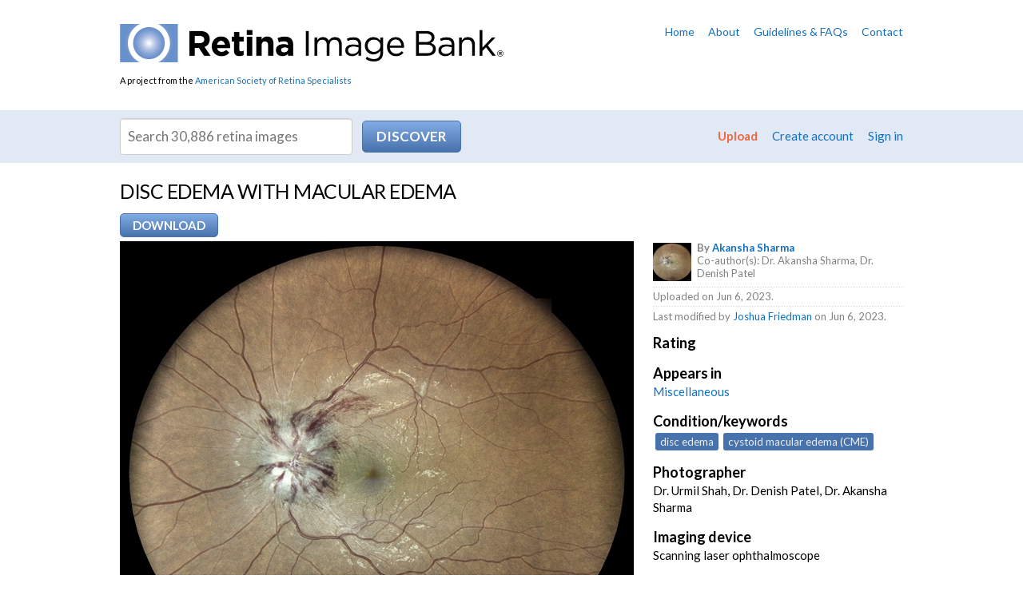

--- FILE ---
content_type: text/html; charset=utf-8
request_url: https://imagebank.asrs.org/file/113459/disc-edema-with-macular-edema
body_size: 25242
content:
<!DOCTYPE html>
<html>
<head id="Head1">
    <!-- Title -->
    <title>
	
  DISC EDEMA WITH MACULAR EDEMA - Retina Image Bank

</title>
      
	<!-- Google Tag Manager -->
	<script>(function(w,d,s,l,i){w[l]=w[l]||[];w[l].push({'gtm.start':
	new Date().getTime(),event:'gtm.js'});var f=d.getElementsByTagName(s)[0],
	j=d.createElement(s),dl=l!='dataLayer'?'&l='+l:'';j.async=true;j.src=
	'https://www.googletagmanager.com/gtm.js?id='+i+dl;f.parentNode.insertBefore(j,f);
	})(window,document,'script','dataLayer','GTM-PQL4LBJ');</script>
	<!-- End Google Tag Manager -->

    <!-- Info -->
    <meta http-equiv="Content-Type" content="text/html; charset=iso-8859-1" />
    <meta name="author" content="The Retina Image Bank" />
    <meta name="Copyright" content="Copyright (c) The Retina Image Bank" />
    <meta name="apple-mobile-web-app-title" content="RetinaImages" /><meta name="HandheldFriendly" content="true" /><meta name="viewport" content="initial-scale=1.0, user-scalable=yes, width=device-width" />
  
    <!-- Icons -->
    <link rel="Shortcut Icon" href="/favicon.ico" type="image/x-icon" /><link href="/content/images/apple-touch-icon.png" rel="apple-touch-icon" />
    
    <!-- Styles -->
    <link href="/content/styles/master.css?w=64" media="all" rel="stylesheet" type="text/css" />
    <link href="/content/styles/prettyPhoto.css?w=64" media="all" rel="stylesheet" type="text/css" />
    <link href="/content/styles/print.css?w=64" media="print" rel="stylesheet" type="text/css" />
    <link href="/scripts/css/smoothness/jquery-ui-1.8.16.custom.css" media="all" rel="stylesheet" type="text/css" />

    <!--[if IE 7]>
        <link rel="stylesheet" href="https://netdna.bootstrapcdn.com/font-awesome/3.2.1/css/font-awesome-ie7.min.css" />
    <![endif]-->
  
    <!-- JavaScript -->
    <script src="/scripts/jquery-1.7.2.min.js" type="text/javascript"></script>
    <script src="/scripts/jquery-ui-1.8.16.min.js" type="text/javascript"></script>
    <script src="/scripts/jquery.link-icons.js" type="text/javascript"></script>
    <script src="/scripts/jquery.prettyPhoto.js" type="text/javascript"></script>
    <script src="/scripts/references.js" type="text/javascript"></script>
    <script src="/scripts/jquery.replacetext.min.js" type="text/javascript"></script>
    <script src="/scripts/figures.js" type="text/javascript"></script>
    <script src="/scripts/webitects-placeholder-fallback.js" type="text/javascript"></script>
    <script src="/scripts/utils/w.ie-prototype-fixes.js" type="text/javascript"></script>
    <script src="/scripts/utils/w.util.js" type="text/javascript"></script>    
    <script src="/scripts/rib/w.searchable-keywords.js" type="text/javascript"></script>
    <script src="/scripts/wajax.js" type="text/javascript"></script>
    <script src="/scripts/w.confirm-click.js" type="text/javascript"></script>
    <script src="/scripts/w.confirm-message.js" type="text/javascript"></script>
    <script src="/scripts/w.form-message.js" type="text/javascript"></script>
    <script src="/scripts/responsive.js?t=1" type="text/javascript"></script>
   
   <!--page specific-->
      
    <script type="text/javascript" src="/scripts/rib/w.rater.js"></script>
    <script type="text/javascript" src="/scripts/jquery.tmpl.1.1.1.js"></script>
    <script type="text/javascript" src="/scripts/w.download-limiter.js"></script>
    <script type="text/javascript" src="/scripts/utils/w.linkify.js"></script>
</head>
<body class="
">
    <!-- Google Tag Manager (noscript) -->
    <noscript><iframe src="https://www.googletagmanager.com/ns.html?id=GTM-PQL4LBJ"
    height="0" width="0" style="display:none;visibility:hidden"></iframe></noscript>
    <!-- End Google Tag Manager (noscript) -->


    
<!-- Header -->
<div id="header">
  <div id="header-content">
    <div id="logo">
        <a href="/?reset=true"><img alt="Retina Image Bank" src="/content/images/logo.png" /></a>
        <div id="asrs-credit">A project from the <a href="http://www.asrs.org">American Society of Retina Specialists</a></div>
    </div>
    
    

<ul id="header-nav">
  <li><a href="/home">Home</a></li>
  <li><a href="/about">About</a></li>
  <li><a href="/guidelines">Guidelines &amp; FAQs</a></li>
  <li><a href="/contact">Contact</a></li>
</ul>
    
    <div class="clear"></div>
  </div>
</div>

<!-- Navigation -->


    <div id="nav">
        <div id="nav-content">
            <div id="search">
                <form id="search-form" action="/discover-new/files">
                    <input type="hidden" name="newSearch" value="True" />
                    <div><input class="txt" placeholder="Search 30,886 retina images" id="q" value="" /> <input id="search-btn" class="action" type="submit" value="Discover" /></div>
                </form>
            </div>
    
            <ul id="member-nav">
                <li class="upload-link"><a href="/upload">Upload</a></li>
                
                    <li><a href="/create-account">Create account</a></li>
                    <li><a href="/Members/Login">Sign in</a></li>            
                
            </ul>
  
            <div class="clear"></div>
        </div>
    </div>

<script type="text/javascript">
    (function ($) {
        $(document).ready(function () {
            var searchBtn = $('#search-btn');
            var searchTxt = $('#q');
            var searchForm = $('#search-form');
            $(searchTxt).bind('keypress', function (e) {
                var code = e.keyCode ? e.keyCode : e.which;
                if (code == 1 || code == 13) {
                    $(searchBtn).trigger(new $.Event('click'));
                    e.preventDefault();
                    return false;
                }
            });
            $(searchBtn).bind('click', function (e) {
                var data;
                var query = $(searchTxt).val();

                // IE fix
                if (query == ($(searchTxt).attr('placeholder')))
                    query = '';

                query = escape(query.replace(' ', '+'));                
                
                if (query == '' || query == $(searchTxt).attr('placeholder')) {
                    data = '/1/25?q=';
                }
                else
                    data = '/4/25?q=' + query;

                var url = $(searchForm).attr('action') + data;
                window.location = url;
                e.preventDefault();
                return false;
            });
        });
    })(jQuery);
</script>

<div id="intro">
  <div id="intro-content">
    
    
  
    <h1>DISC EDEMA WITH MACULAR EDEMA</h1>

    <form id="download-form" action="/image/download" method="post">
        <input type="hidden" name="tempPath" id="tempPath" />
        <input type="hidden" name="fileName" id="fileName" />
        <input type="hidden" name="fileId" id="fId" value="113459" />
        <input type="hidden" name="memberId" id="mId" value="0" />
    </form>  

    <div id="file-actions">
        
                <span class="set">
                    <a class="action" href="/Members/Login?returnUrl=%2Ffile%2F113459">Download</a>
                </span>
            
    </div>
    <div class="clear"></div>

  </div>
</div>

<!-- Content -->
<div id="content-wrapper">
    <div id="content">
      
      
      <!-- Primary content -->
      <div id="content-primary">
        
    
  
    
    

<div id="preview">
    
    <img src="/tmp/asrs-rib-image-113459.jpg/image-full;max$643,0.ImageHandler" class="preview" alt="file" id="preview-image" />
        
</div>

    <p class="mute">File number: 113459</p>  

    <input id="fileId" name="fileId" type="hidden" value="113459" />
  
    <hr />
  
    
    


<h2>Comments</h2>
  
<div id="new-comments">
    <ol class="comments"></ol>
</div>
  

    <p> <a href="/Members/Login">Sign in</a> to comment.</p>



    <div id="modal-bg" class="modal" style="display:none;">
        <div id="loadingDiv">
            <p>
                <img src="/content/images/shared/loading.gif" alt="loading" />
                Initializing download.<br />
                Please wait...
            </p>
            <div class="clear"></div>
        </div>
    </div>


      </div>
      <!-- /Primary content -->
      
      <!-- Secondary content -->
      <div id="content-secondary">
        

        

    

  
<div id="file-info">
    <ul class="file-credits mute">
        <li class="owner">
            
            <img src="/Content/imagebank/645ecf4d-010c-4f80-b120-6694ba4abc11---thumb.jpg/image-square;max$48,0.ImageHandler" class="credits-thumb" alt="" />
            <strong>By <a href="/members/profile/102586/akansha-sharma">Akansha Sharma</a></strong>
            
            <br />Co-author(s): Dr. Akansha Sharma, Dr. Denish Patel
            <div class="clear"></div>
        </li>
        <li>Uploaded on Jun 6, 2023.</li>
          
        

            <li>Last modified by <a href="/members/profile/147166">Joshua Friedman</a> on Jun 6, 2023.</li>
            </ul>
    
    <dl>



    <dt>Rating </dt>
    <dd>
    </dd>


      
        <dt>Appears in</dt>
        <dd><a href="/case/27768/miscellaneous">Miscellaneous</a></dd>
      
            <dt>Condition/keywords</dt>
            <dd>
                <span class="searchable-keywords">
disc edema, cystoid macular edema (CME)
                </span>
            </dd>
      
            <dt>Photographer</dt>
            <dd>Dr. Urmil Shah, Dr. Denish Patel, Dr. Akansha Sharma</dd>
      
            <dt>Imaging device</dt>
            <dd>
                Scanning laser ophthalmoscope
                
            </dd>
      
            <dt>Description</dt>
            <dd>COLOUR FUNDUS PHOTOGRAPH OF 43 YEAR OLD MALE WITH DISC EDEMA AND MACULAR EDEMA</dd>
    </dl>


    <h3>Related files</h3>    
    <ul class="related-files">
        <li>
            <a href="/file/706">
                <img src="/Content/imagebank/CME 6---thumb.jpg/image-square;max$79,0.ImageHandler" class="" alt="Cystoid Macular Edema (CME)" title="Cystoid Macular Edema (CME)" />
            </a>
        </li>
        <li>
            <a href="/file/705">
                <img src="/Content/imagebank/CME 5---thumb.jpg/image-square;max$79,0.ImageHandler" class="" alt="Cystoid Macular Edema (CME)" title="Cystoid Macular Edema (CME)" />
            </a>
        </li>
        <li>
            <a href="/file/704">
                <img src="/Content/imagebank/CME 4---thumb.jpg/image-square;max$79,0.ImageHandler" class="" alt="Cystoid Macular Edema (CME)" title="Cystoid Macular Edema (CME)" />
            </a>
        </li>
        <li>
            <a href="/file/703">
                <img src="/Content/imagebank/CME 3---thumb.jpg/image-square;max$79,0.ImageHandler" class="" alt="Cystoid Macular Edema (CME)" title="Cystoid Macular Edema (CME)" />
            </a>
        </li>
        <li>
            <a href="/file/702">
                <img src="/Content/imagebank/CME 2---thumb.jpg/image-square;max$79,0.ImageHandler" class="" alt="Cystoid Macular Edema (CME)" title="Cystoid Macular Edema (CME)" />
            </a>
        </li>
        <li>
            <a href="/file/701">
                <img src="/Content/imagebank/CME 1---thumb.jpg/image-square;max$79,0.ImageHandler" class="" alt="Cystoid Macular Edema (CME)" title="Cystoid Macular Edema (CME)" />
            </a>
        </li>
        <li>
            <a href="/file/1088">
                <img src="/Content/imagebank/Gross-Slide-85-CME---thumb.jpg/image-square;max$79,0.ImageHandler" class="" alt="Cystoid Macular Edema" title="Cystoid Macular Edema" />
            </a>
        </li>
        <li>
            <a href="/file/2098">
                <img src="/Content/imagebank/BSC-CME-L---thumb.JPG/image-square;max$79,0.ImageHandler" class="" alt="BSC CME OS" title="BSC CME OS" />
            </a>
        </li>
        <li>
            <a href="/file/2097">
                <img src="/Content/imagebank/BSC-CME-R---thumb.JPG/image-square;max$79,0.ImageHandler" class="" alt="BSC CME OD" title="BSC CME OD" />
            </a>
        </li>
        <li>
            <a href="/file/1945">
                <img src="/Content/imagebank/IM000014-(3)---thumb.JPG/image-square;max$79,0.ImageHandler" class="" alt="hypertensive retinopathy" title="hypertensive retinopathy" />
            </a>
        </li>
        <li>
            <a href="/file/1944">
                <img src="/Content/imagebank/IM000008-(1)---thumb.JPG/image-square;max$79,0.ImageHandler" class="" alt="hypertensive retinopathy" title="hypertensive retinopathy" />
            </a>
        </li>
        <li>
            <a href="/file/2272">
                <img src="/Content/imagebank/IM000055---thumb.JPG/image-square;max$79,0.ImageHandler" class="" alt="Cystoid Macular Edema" title="Cystoid Macular Edema" />
            </a>
        </li>
    </ul>
    <div class="clear"></div>

</div>    

    <script type="text/javascript">
        (function ($) {

            $(document).ready(function () {
                // variables
                var commentBtn = $('#submit-comment');
                var commentForm = $('#comment-form');
                var newComments = $('#new-comments').find('ol').first();
                var noComments = $('#no-comments');
                var container = $('#image-container');
                var deleteBtn = $('#delete-btn');
                var editBtn = $('#edit-btn');
                var form = $('#file-details-form');
                var formDiv = $('#form-div');
                var cancelBtn = $('#cancel-btn');
                var imageDetails = $('#image-details');
                var imageDiv = $('#preview');
                var previewImg = $('#preview-image');
                var previewOps = $('#preview-ops');
                var saveBtn = $('#submit');
                var oldLabel;
                var isDownloading = false;

                // initializers
                initDownload();
                initCommenting();
                initDeleteComment();

                if ($('.rater').length > 0) {
                    Rater.init({
                        memberRating: 0,
                        ratingCount: 0,
                        ratingSelector: '#image-rating',
                        selector: '.rater'
                    });
                }

                $('.linkify').wLinkify();

                // --------------------------------------------------------

                function nl2br(str) {
                    var breakTag = '<br />';
                    return (str + '').replace(/([^>\r\n]?)(\r\n|\n\r|\r|\n)/g, '$1' + breakTag + '$2');
                }

                // prepare file download
                function initDownload() {
                    var modalBg = $('#modal-bg');
                    var downloadLink = $('#download-file');
                    var downloadUrl;
                    var url;
                    var data;
                    var tempPath;
                    var fileName;

                    // initialize download limiter
                    downloadLimiter.init({
                        count: 0,
                        counter: '#dlCount',
                        limit: 0,
                        limiter: '#dlLimit'
                    });

                    if ($(downloadLink != undefined)) {
                        $(downloadLink).bind('click', function (e) {
                            if(!isDownloading) {
                                isDownloading = true;
                                downloadUrl = $(downloadLink).attr('data-val-url');
                                url = $(downloadLink).attr('href');
                                data = 'id=' + $('#fileId').val();

                                $(modalBg).fadeIn('fast');

                                $.ajax({
                                    type: 'Post',
                                    url: url,
                                    data: data,
                                    success: function (results) {
                                        console.log(url);
                                        if (results.Message == 'OK') {
                                            tempPath = results.TempPath;
                                            fileName = results.FileName;
                                            processDownload();
                                            $(modalBg).fadeOut('fast');                                            
                                        }
                                        else {
                                            initConfirmMessage($, results.Message, 'error');
                                            $(modalBg).fadeOut('fast');
                                            isDownloading = false;
                                        }
                                    },
                                    error: function (status) {
                                        initConfirmMessage($, 'Cannot download file. You may not have permissions. Contact our staff if you keep getting this error.', 'error');
                                        $(modalBg).fadeOut('fast');
                                        isDownloading = false;
                                    }
                                });
                            }
                            else {
                                initConfirmMessage($, 'Download in progress. Please wait...', 'error');
                            }

                            e.preventDefault();
                            return false;
                        });
                    }

                    function processDownload() {
                        $('#tempPath').val(tempPath);
                        $('#fileName').val(fileName);
                        var form = $('#download-form');
                        $(form).submit();

                        $('#download-file').remove();
                        $('#download-done').show();                        
                        downloadLimiter.download();
                        isDownloading = false;
                    }
                }

                // initialize ajax comment submitting
                function initCommenting() {
                    $(commentBtn).wajax({
                        form: $(commentForm),
                        type: 'Post',
                        htmlOnWait: 'Submitting...',
                        originalState: true,
                        onSuccess: function () {
                            var results = $(this).wajax('getResults');
                            if (results.Message == 'OK') {
                                var c = results.Comment;
                                $(noComments).remove();
                                $(newComments).prepend(getComment(c));
                                highlightComment('#comment-' + c.Id);
                                $('#comment-contents').val('');
                                initDeleteComment()
                            }
                            else
                                alert(results.Message);
                        },
                        onError: function () {
                            alert('500 Error: Could not submit comment.');
                        }
                    });
                }

                // comment template
                function getComment(comment) {
                    var html = '';
                    html += '<li id="comment-' + comment.Id + '" data-val-commentid="' + comment.Id + '">';
                    html += comment.IsAdmin ? '<div class="opts"><a class="delete-comment" href="#" data-val-id="' + comment.Id + '">[Delete]</a></div>' : '';
                    html += '  <!--<div class="rate">';
                    html += '    <a class="like" href="#" title="Like comment"><i class="icon-thumbs-up"></i></a>';
                    html += '    <a class="dislike" href="#" title="Dislike comment"><i class="icon-thumbs-down"></i></a>';
                    html += '  </div>-->';
                    html += '  <p>';
                    html += '    <a class="member" href="/members/profile/' + comment.MemberId + '">';
                    html += '      <img src="/content/images/placeholder.jpg" alt="profile picture" border="0" />';
                    html += '      <strong>' + comment.MemberFullName + '</strong>';
                    html += '    </a>';
                    html += '    <span class="mute">(' + comment.FormattedDate + ')</span>';
                    html += '  </p>';
                    html += '  <p>' + Util.nl2br(Util.linkify(comment.Comment)) + '</p>';
                    html += '  <div class="clear"></div>';
                    html += '</li>';
                    return html;
                }

                // highlight comment
                function highlightComment(id) {
                    $(id).closest('div').addClass('new');
                    setTimeout(function () {
                        $(id).closest('div').animate({ backgroundColor: '#fff' }, 2500);
                    }, 2500);

                    // scroll to new comment
                    $('html, body').animate({
                        scrollTop: $(id).closest('div').offset().top - 50
                    }, 1000);
                }

                function initDeleteComment() {
                    var url = '/file/delete-comment';
                    $('.delete-comment').each(function () {
                        $(this).unbind('click');
                        $(this).bind('click', function (e) {
                            var c = confirm('Are you sure you want to delete this comment?');
                            if (c) {
                                var btn = $(this);
                                var data = 'id=' + $(this).attr('data-val-id') + '&isAdmin=' + $('#isAdmin').val();
                                $.ajax({
                                    type: 'Post',
                                    url: url,
                                    data: data,
                                    success: function (results) {
                                        if (results.Message == 'OK') {
                                            var comment = $(btn).closest('li');
                                            $(comment).slideUp('fast', function () {
                                                $(this).remove();
                                            })
                                        }
                                        else
                                            alert(results.Message);
                                    },
                                    error: function (status) {
                                        alert('500 Error: Could not delete error. Try again or contact our staff if error persists.');
                                    }
                                });
                            }

                            e.preventDefault();
                            return false;
                        });
                    });
                }

            });

        })(jQuery);
    </script>


      </div>
      <!-- /Secondary content -->
      
      <div class="clear"></div>
    </div>
</div>
<!-- /Content -->

<!-- Footer -->
<div id="footer">
  <div id="footer-content">
        
    
    <h6><strong>Retina</strong> Image Bank</h6>
    <p>A project from the <a href="http://www.asrs.org">American Society of Retina Specialists</a></p>
    <div id="colophon">
      <div class="copyright">&copy; 2026 American Society of Retina Specialists. All rights reserved. <a href="/privacy-statement">Privacy statement</a> <a href="/terms-of-use">Terms of Use</a> <span id="credit"><a href="http://www.webitects.com" target="_blank">Website by <strong>Webitects</strong></a></span></div>
    </div>
  </div>
</div>


<!-- Begin Google Anlaytics code --> 
<script src="/scripts/jquery.ga-event-tracker.js" type="text/javascript"></script>
<script type="text/javascript">

    var _gaq = _gaq || [];
    _gaq.push(['_setAccount', 'UA-28231232-3']);
    _gaq.push(['_trackPageview']);

    (function () {
        var ga = document.createElement('script'); ga.type = 'text/javascript'; ga.async = true;
        ga.src = ('https:' == document.location.protocol ? 'https://ssl' : 'http://www') + '.google-analytics.com/ga.js';
        var s = document.getElementsByTagName('script')[0]; s.parentNode.insertBefore(ga, s);
    })();

</script>
<!-- End Google Anlaytics code --> 
   

</body>
</html>

--- FILE ---
content_type: text/css
request_url: https://imagebank.asrs.org/content/styles/master.css?w=64
body_size: 6870
content:
/*---------------------+
 | Site: Image Bank    |
 | Part: Master styles |
 +---------------------*/

/* Imports
=====================================================================*/
@import url(https://fonts.googleapis.com/css?family=Lato:300,300italic,400,400italic,700,700italic,900,900italic);
@import url(https://netdna.bootstrapcdn.com/font-awesome/3.2.1/css/font-awesome.min.css);
@import url(/content/styles/reset.css);
@import url(/content/styles/forms.css);
@import url(/content/styles/ie.css);


/* Fonts
======================================================================*/
body, input, select, textarea, #uploader * { font-family: "Lato", Arial, sans-serif; }


/* Basics
======================================================================*/
a { color: #1170c2; text-decoration: none; }
a:hover { text-decoration: underline; }
address { font-style: normal; }
blockquote { margin-left: 3em; }
body { background: #fff; font-size: 15px; line-height: 1.4; padding-bottom: 30px; }
cite, em { font-style: italic; }
dl, ol, table, p, ul { margin-bottom: 1em; }
dt { margin-top: 0.75em; }
dt:first-child { margin: 0; }
dt, h2, h3, h4, h5, h6, strong { font-weight: bold; }
fieldset { border: 1px solid #ddd; margin-bottom: 2em; padding: 1em 1.5em; }
h1 { font-size: 25px; font-weight: normal; letter-spacing: -0.02em; line-height: 1.2; margin-bottom: 0.5em; }
h2, legend { color: #922d4f; font-size: 20px; line-height: 1.1; margin-bottom: 0.6em; }
h2 span, h3 span, h4 span { font-size: 15px; font-weight: normal; margin-left: 0.5em; }
h2 span { font-size: 12px; }
h3 { font-size: 18px; }
h4 { text-transform: uppercase; }
hr { background: #e0dbd4; border: 0; clear: both; color: #e0dbd4; height: 1px; margin: 1.5em 0; }
legend { background: #fff; margin: 0 0 0 -0.5em; padding: 0.1em 0.75em 0.1em; }
legend em { color: #777; font-size: 0.7em; font-style: normal; font-weight: normal; margin-left: 0.3em; }
li { margin-bottom: 0.5em; }
ol, ol ol ol ol { list-style-type: decimal; margin-left: 2em; }
ol ol, ol ol ol ol ol { list-style-type: lower-alpha; }
ol ol ol { list-style-type: lower-roman; }
ol ol, ol ul, ul ol, ul ul { margin-top: 0.4em; }
sub { vertical-align: sub; }
sub, sup { font-size: 0.7em; white-space: nowrap; }
sup { vertical-align: super; }
table { border-collapse: collapse; width: 100%; }
table p { margin: 0; }
td { vertical-align: top; }
td, th { border: 1px solid #ddd; padding: 0.3em 0.5em; }
tfoot td { border-top: 3px double #ddd; }
th { background: #f0f0f0; font-weight: bold; vertical-align: bottom; }
ul { list-style: disc; margin-left: 1.5em; }
ul ul { list-style: circle; }

/* Stock classes */
.l { float: left; }
.r { float: right; }
.num { text-align: right; }
.small { font-size:80%; }
ul.flat { list-style: none; margin-left: 0; }
ul.flat > li { background: none; margin: 0; padding: 0; }


/* Core layout
======================================================================*/
.clear { clear: both; }
#page { background: #fff; border-radius: 12px 12px 0 0; }

/* Columns */
.c2l, .c2r { width: 48%; }
.c2l, .c3l, .c3m { float: left; }
.c2r, .c3r { float: right; }
.c3l { margin-right: 3%; }
.c3l, .c3m, .c3r { width: 31%; }

/* Content */
#content { margin: 0 auto; max-width: 980px; padding-bottom: 50px; }
#content-primary { float: left; width: 65.59%; }
#content-secondary { float: right; width: 31.91%; }
#content-wrapper { padding: 0 20px; }

    /* Full layout (no secondary content) */
    .full #content { background-image: none; }
    .full #content-primary { float: none; width: auto; }
    .full #content-secondary { display: none; }
    
    /* Profile */
    .profile #content-primary { float: none; width: auto; }
    .profile #content-secondary { display: none; }
    #profile-photo img { width: 100%; }
    #profile-primary { float: left; width: 65.9%; }
    #profile-secondary { float: right; width: 31.9%; }
    
    /* Search */
    .search #content-primary { float: none; margin: 0 auto; padding-top: 1em; width: 80%; }
    .search #content-secondary { display: none; }
    
    /* Sign in */
    .signin #content-primary { float: none; margin: 0 auto; width: 65%; }
    .signin #content-secondary { display: none; }
    .signin #content { background: #fff; }
    .signin .req { display: none; }
    
    /* Upload */
    .upload #nav * { display: none; }


/* Content
======================================================================*/

/* Action links */
.action {
    background: #82ace6;
    background: -moz-linear-gradient(top, #82ace6 0%, #4872ac 100%);
    background: -webkit-gradient(linear, left top, left bottom, color-stop(0%,#82ace6), color-stop(100%,#4872ac));
    background: -webkit-linear-gradient(top, #82ace6 0%,#4872ac 100%);
    background: -o-linear-gradient(top, #82ace6 0%,#4872ac 100%);
    background: -ms-linear-gradient(top, #82ace6 0%,#4872ac 100%);
    background: linear-gradient(top, #82ace6 0%,#4872ac 100%);
    filter: progid:DXImageTransform.Microsoft.gradient( startColorstr='#82ace6', endColorstr='#4872ac',GradientType=0 );
    border: 1px solid #4872ac;
    border-radius: 5px;
    color: #fff;
    font-weight: bold;
    display: inline-block;
    padding: 0.5em 1em;
    text-transform: uppercase;
}

.action.error { background: #f30; border: 1px solid #f00; }
.action i { color: #fff; }
.action .mute { color: #fff; font-size: 12px; font-weight: normal; margin-left: 0.3em; }

/* Back link */
#nav-back { margin-bottom: 0.5em; }

/* Browse */
.browse { font-size: 20px; list-style: none; margin-left: 0; }
.browse a { background: #fff; border: 1px solid #4872ac; border-radius: 5px; display: inline-block; padding: 0.3em 1em; }
.browse a:hover { background: #f0f0f0; text-decoration: none; }
.browse a.sorted { background: #4872ac; color: #fff; }
.browse li { display: inline; margin-right: 0.5em; }

/* Btn extras */
.disabled { color:#aaa; }

/* Callouts */
div.call-l, img.call-l, .pull-l { clear: left; }
div.call-r, img.call-r, .pull-r { clear: right; }
dt img.call-l { margin-top: 0; }
img.call-l { margin-right: 1em; }
img.call-r { margin-left: 1em; }
.call-l { margin: 0.5em 2em 0.5em 0; }
.call-l, .pull-l { float: left; }
.call-r { margin: 0.5em 0 0.5em 2em; }
.call-r, .pull-r { float: right; }
.call, div.call-l, div.call-r { font-size: 0.75em; }
.call img, .call-l img, .call-r img { display: block; }
.call img.icon, .call-l img.icon, .call-r img.icon { display: inline; }
.call, .call-l p, .call-r p { margin-bottom: 0.5em; }
.credit { color: #7f8183; font-size: 0.75em; letter-spacing: 0.01em; margin-bottom: 0.5em; text-align: right; }
.pull-l { margin: 0 1em 0.5em 0; }
.pull-l, .pull-r { color: #4c5059; font-size: 22px; font-weight: bold; line-height: 1.3; text-indent: -0.25em; width: 220px; }
.pull-r { margin: 0 0 0.5em 1em; }

    /* Figures */
    .figure { display: block; position: relative; }
    .figure img { display: block; }
    
    .magnify {
        background: #fff;
        border-radius: 4px;
        bottom: 6px;
        display: block;
        height: 22px;
        position: absolute;
        right: 3px;
        text-indent: -9999em;
        width: 22px;
    }
    
    a:hover .magnify { margin:0; background-color: #3e5ece; background-position: 0 -22px; }
    
/* Carousel */
#carousel { margin-bottom: 30px; position: relative; }
#carousel .fidx, #carousel .fidx div { background-color: #505050; background-position: 50% 50%; background-repeat: no-repeat; height: 100%; width: 100%; }
#carousel #selected-image { height: 450px; }
.carousel-title { display: block; font-size: 13px; margin: -31px auto 0; max-width: 980px; position: relative; }
.carousel-title a { background: url(/content/images/overlay.png); color: #fff; display: inline-block; padding: 0.5em 1em; }
.carousel-title .iotw, .carousel-title .ioty { color: #f3d800; font-size: 9px; margin-left: 0.5em; text-transform: uppercase; }

    /* Edit */
    #carousel-image-select { float:left; width:32%; height:407px; overflow-y:scroll; border:1px solid #ddd; -webkit-border-radius: 3px; border-radius: 3px; }
    #carousel-image-select .dataTables_wrapper { padding:4px; }
    #carousel-image-select .small-image-table { font-size:80%; }
    #carousel-preview { float:right; width:65%; }
    
    #selected-images { list-style:none; margin:0;}
    #selected-images > li { float:left; padding:7px; background:#ccc; }
    #selected-images > li .thumb { display:block; }
    #selected-images > li .thumb a { position:absolute; padding:4px; }
    #selected-images > li .thumb img { display:block; }
    #selected-images > li .thumbnail { cursor:move; }
    #selected-images .activeSlide { background:#1170C2; }

    /* Intro */
    #carousel #intro { left: 0; position: absolute; top: 0; width: 100%; }
    
    #carousel #intro .action {
        background: #fa7863;
        background: -moz-linear-gradient(top, #fa7863 0%, #f26541 100%);
        background: -webkit-gradient(linear, left top, left bottom, color-stop(0%,#fa7863), color-stop(100%,#f26541));
        background: -webkit-linear-gradient(top, #fa7863 0%,#f26541 100%);
        background: -o-linear-gradient(top, #fa7863 0%,#f26541 100%);
        background: -ms-linear-gradient(top, #fa7863 0%,#f26541 100%);
        background: linear-gradient(top, #fa7863 0%,#f26541 100%);
        filter: progid:DXImageTransform.Microsoft.gradient( startColorstr='#fa7863', endColorstr='#f26541',GradientType=0 );
        border-color: #f26541;
    }
    
    #carousel #intro h1 { color: #6790cc; font-style: italic; text-shadow: 1px 1px 1px rgba(0, 0, 0, 1); }
    #carousel #intro-content { margin: 0 auto; max-width: 980px; }
    #carousel #intro-primary { background: url(/content/images/overlay.png); color: #fff; float: right; padding: 20px; width: 33%; }
    
    /* Nav */
    #carousel-nav { background: #e1e9f5; padding: 15px 0; }
    #carousel-nav a { border: 15px solid #e1e9f5; display: block; }
    #carousel-nav ul { list-style: none; margin: 0 auto; max-width: 980px; }
    #carousel-nav img { display: block; width: 100%; }
    #carousel-nav li { float: left; margin: 0; width: 16.6%; }
    #carousel-nav li.activeSlide a { border-color: #6791cb; }
    
/* Case titles */
h1 .title { font-size: 100%; }

/* Comments */
.comments { list-style: none; margin-left: 0; }
.comments li { margin-bottom: 15px; padding-left: 90px; }
.comments .member img { border: 1px solid #fff; float: left; margin-left: -90px; position: relative; width: 70px; }
.comments p { margin: 0; }
.comments p.clear { clear: none; }
.comments .opts { float:right; font-size:80%; }
.new { background: #ffc; }

    /* Ratings */
    .comments .rate { float: right; width: 52px; }
    .comments .rate a { display: block; float: left; margin-left: 10px; opacity: 0.5; }
    .comments .rate a:hover { text-decoration: none; }

/* DataTables */
.dataTables_filter { font-size: 1.2em; margin-bottom: 10px; }
.dataTables_filter input { padding: 0.2em; width: 15em; }
.dataTables_info, .dataTables_length { float: right; }
.dataTables_info, .dataTables_length, .dataTables_paginate { font-size: 12px; }
.dataTables_paginate .paginate_active { color: #000; font-weight: bold; margin-right: 0.5em; }
.dataTables_paginate .paginate_button { cursor: pointer; margin-right: 0.5em; }
.dataTables_paginate .paginate_button_disabled { color: #777; margin-right: 0.5em; }
.dataTables_wrapper th { cursor: pointer; }
.dataTables_wrapper th[class*="sorting"] { color: #0c4f96; }
.dataTables_wrapper th[class*="sorting"]:hover { background: #ddd; }
.dataTables_wrapper th.sorting_asc span { background-image: url(/content/images/shared/sort-up.png); }
.dataTables_wrapper th.sorting_desc span { background-image: url(/content/images/shared/sort-down.png); }
.dataTables_wrapper th span { background-position: 100% 50%; background-repeat: no-repeat; cursor: pointer; padding-right: 20px; }

/* Disclaimer */
.disclaimer { color: #7f8183; font-size: 11px; line-height: 1.3; }

/* Disclosures */
#disclosures h2 { color: #7f8183; font-size: 11px; margin: 0; text-transform: uppercase; }

/* Editor table */
.data { font-size:85%; }
.data .mute { font-size:85%; }

/* Embed */
#embed-partial { background:#cacaca url(/content/images/shared/loading_16x16.gif) no-repeat center; }

/* File actions */
#file-actions { margin-bottom: 15px; }
#file-actions .action { padding: 0.25em 1em; }
#file-actions .set { float: left; margin-bottom: 5px; margin-right: 10px; }
#file-actions .set .btn { border-radius: 0; float: left; margin-right: -1px; }
#file-actions .set .btn:first-child { border-bottom-left-radius: 4px; border-top-left-radius: 4px; }
#file-actions .set .btn:last-child { border-bottom-right-radius: 4px; border-top-right-radius: 4px; }

    /* File status */
    #file-status .approved, #file-status .pending, #file-status .rejected { background: #505050; color: #fff; filter: none; text-shadow: none; }

/* File info */
#file-info .action { margin-right: 0.7em; }
#file-info dt { font-size: 18px; clear:both; }
#file-info h1 { font-size: 20px; font-weight: bold; word-wrap: break-word; }
#file-info .image-mini-rating .rating-stars-bg { margin:0 5px; vertical-align:middle; }
#file-info .image-mini-rating .rating-average { display:none; }
#file-info .image-mini-rating .rating-count { display:inline; }

    /* File credits */
    .file-credits { list-style: none; margin-left: 0; }
    .file-credits li { border-bottom: 1px dotted #ddd; margin-bottom: 0.3em; padding-bottom: 0.3em; }
    .file-credits li:last-child { border: 0; margin: 0; padding: 0; }
    .file-credits .owner { padding-left: 55px; }
    .file-credits .owner img { float: left; margin: 2px 0 3px -55px; }

/* File list */
.file-list { list-style: none; margin: 0; }
.file-list a { display: block; position: relative; }
#image-list h2 { margin: 0; word-wrap: break-word; }
#image-list p { margin: 0; }
#image-list ul { list-style: none; margin: 0; }

    /* Grid (5 column default) */
    .grid a { color: #fff; }
    .grid .date, .grid .details, .grid .title { display: none; }
    .grid img { display: block; width: 100%; }
    .grid .img-info { display: none; }
    .grid li { float: left; margin: 0 2% 15px 0; width: 18%; }
    .grid .thumb { display: block; margin: 0; position: relative; }
    
        /* 3 column */
        .grid3 li { width: 31%; }
        .grid3 .thumb-icons { font-size: 20px; }
    
    /* Grid for reordering */
    .grid-reorder img { display: block; width: 100%; }
    .grid-reorder .img-info { display: none; }
    .grid-reorder li { float: left; margin: 0 1.5% 15px 0; width: 15%; }
    .grid-reorder .thumb { margin: 0; }
    .grid-reorder .title { display:block; height:2em; font-size:65%; margin:0; }
    
    /* List */
    .list .date, .list .details, .list .title { display: block; }
    .list li { border-bottom: 1px solid #ddd; clear: both; float: none; margin-bottom: 20px; padding: 0 0 0 196px; width: auto; }
    .list .thumb { color: #fff; display: block; float: left; margin: 0 0 10px -196px; position: relative; }
    .list .thumb img { display: block; width: 176px; height: 176px; }
    .list .title { font-size: 20px; font-weight: bold; margin: 0; }
    
    /* Loading */
    .search-loading { background: #fffacd; color: #666; font-weight: bold; padding: 1em 0; }
    
    /* Recent uploads */
    .recent-uploads { margin: 0; padding: 0; }
    .recent-uploads > li { float: left; list-style: none; margin: 0.5em; }
    .recent-uploads p { font-size: 65%; }
    
    /* Short file list */
    .short-file-list { margin: 0; padding: 0; }
    .short-file-list > li { list-style: none; }
    .short-file-list .desc { font-size: 75%; }
    .short-file-list .desc .thumb { vertical-align: middle; }
    
    /* Thumb markers */
    .thumb-icons { bottom: 10px; position: absolute; right: 10px; text-align: right; text-shadow: 0 1px 1px rgba(0, 0, 0, 1); }
    .thumb-icons i { margin-left: 0.2em; }
    .thumb-icons span { font-weight: normal; margin: 0; }

/* Files */
.file { background-repeat: no-repeat; background-position: 0 0.25em; line-height: 1; padding: 3px 0 3px 20px; }
.file-doc, .file-docx { background-image: url(/content/images/shared/doc.png); }
.file-pdf { background-image: url(/content/images/shared/pdf.png); }
.file-ppt, .file-pptx { background-image: url(/content/images/shared/ppt.png); }
.file-xls, .file-xlsx { background-image: url(/content/images/shared/xls.png); }

/* Footer */
#footer { border-top: 1px solid #ddd; font-size: 12px; font-weight: 300; padding: 20px 20px 0; }
#footer #colophon a { margin-left: 0.7em; }
#footer h6 { font-size: 19px; font-weight: normal; }
#footer h6 strong { font-weight: bold; }
#footer p { margin-bottom: 0.3em; }
#footer-content { margin: 0 auto; max-width: 980px; }

    /* Site credit */
    #credit a { color: #000; }
    #credit a strong { color: #3e5ece; font-weight: 300; }
    #credit a:hover { text-decoration: none; }
    #credit a:hover strong { text-decoration: underline; }

/* Full screen */
.fullscreen { background: #000; color: #bbb; padding: 0; }
.fullscreen a { color: #fff; }
.fullscreen #back { float: left; }
.fullscreen #content { position: relative; }
.fullscreen #content, .fullscreen #content-primary, .fullscreen #header, .fullscreen #header-content { float: none; padding: 0; max-width: none; width: auto; }
.fullscreen #content-secondary, .fullscreen #footer, .fullscreen #header-nav, .fullscreen #nav { display: none; }
.fullscreen #header { border-bottom: 1px solid #333; padding: 10px; }
.fullscreen #logo { float: left; margin-right: 20px; max-width: 200px; }
.fullscreen #logo img { display: block; }
#fullscreen-nav { float: right; text-align: right; }
#fullscreen-nav li { display: inline; margin: 0 0 0 1em; }
#fullscreen-nav ul { list-style: none; margin: 0; }

.fullscreen #media-info { 
    background: url(/content/images/overlay.png); 
    border-radius: 0 0 10px 10px; 
    max-height: 500px;
    overflow-x: hidden;
    overflow-y: auto;
    padding: 20px; 
    position: absolute; 
    top: 0; 
    right: 10px; 
    width: 30%;
    z-index: 1000;
}

    /* Zooming and panning */
    #image-container { overflow:hidden; cursor:move; }
    #image-wrapper { position: relative; }
    #controls { left: 15px; position: absolute; top: 15px; z-index: 2; }
    
    #controls a {
        background-color: #fff;
        background-position: 50% 50%;
        background-repeat: no-repeat;
        border-radius: 4px;
        display: block;
        height: 24px;
        opacity: 0.5;
        position: absolute;
        text-indent: -9999em;
        width: 24px;
    }
    
    #controls a:hover { opacity: 1; }
    
    #controls a.up { background-image: url(/content/images/pan-up.png); left: 25px; top: 0; }
    #controls a.left { background-image: url(/content/images/pan-left.png); left: 0; top: 25px; }
    #controls a.right { background-image: url(/content/images/pan-right.png); left: 50px; top: 25px; }
    #controls a.down { background-image: url(/content/images/pan-down.png); left: 25px; top: 50px; }
    #controls a.zoom { background-image: url(/content/images/zoom-in.png); left: 25px; top: 85px; }
    #controls a.back { background-image: url(/content/images/zoom-out.png); left: 25px; top: 110px; }

/* Header */
#header { padding: 20px; position: relative; }
#header .btn { margin: 0; }
#header-content { margin: 0 auto; max-width: 980px; padding: 10px 0; position: relative; }
#header-secondary { float: right; text-align: right; width: 40%; }
#header .utilities { margin-bottom: 1em; }
#header .search .txt { width: 17em; }

    /* Nav */
    #header-nav { float: right; font-size: 14px; list-style: none; margin: 0; text-align: right; }
    #header-nav li { display: inline; margin: 0 0 0 1em; }
    #header-nav li.current { font-weight: bold; }
    #header-nav li.current a { text-decoration: none; }
    #header-nav li.current a:hover { text-decoration: underline; }
    
    /* Logo */
    #asrs-credit { font-size: 11px; }
    #logo { float: left; max-width: 480px; }
    #logo img { display: block; margin-bottom: 15px; width: 100%; }

/* Image of the week */
.icon-certificate { color: #f3d800; }
.icon-trophy { color: #f3d800; }

/* Intro */
#intro { padding: 0 20px; }
#intro-content { margin: 0 auto; max-width: 980px; }
.home #intro { padding: 0; }
.home #intro-content { max-width: none; width: auto; }

/* Keywords */

    /* New keywords */
    .tagit .tagit-choice.new-keyword { background: #f2e479; border-color: #f3d800; }

/* Loupe */
#loupe {
    background: #333;
    box-shadow: 1px 1px 10px rgba(0, 0, 0, 0.7);
    font-size: 12px;
    left: 0;
    padding: 15px;
    position: absolute;
    top: 0;
    z-index: 99;
}

#loupe, #loupe a { color: #fff; }
#loupe #image-preview { display: block; margin-bottom: 10px; }
#loupe #image-rating { float: right; }
#loupe #image-rating .mute { display:block; text-align: right; }
#loupe #image-member, #loupe #image-title, #loupe #image-iotw { display: block; }
#loupe #image-date, #loupe #image-views { color: #777; }
#loupe #image-title { font-size: 14px; }
#loupe #image-preview-link { color: #fff; display: block; position: relative; text-decoration: none; }
#loupe #image-preview-link i { bottom: 10px; position: absolute; right: 10px; text-shadow: 0 1px 3px rgba(0, 0, 0, 1); }
#loupe .iotw, #loupe .ioty { color: #f3d800; }

/* Member list */
.member-list { margin:0.5em 0; list-style:none; }
.member-list > li { font-size:90%; border-bottom:1px solid #ddd; }
.member-list > li .mute { font-size:90%; }
.member-list > li .opt { float:right; }
.member-list > li img { vertical-align:middle; }

/* Modal */
.modal { background:url(/content/images/admin/overlay_1.png); position:fixed; width:100%; height:100%; top:0; left:0; z-index:99; }
#loadingDiv { position:absolute; width:140px; background:#ddd; font-size:80%; top:50%; left:50%; margin-top:-16px; margin-left:-70px; border:1px solid #333; padding:4px; -webkit-border-radius: 8px; border-radius: 8px; }
#loadingDiv img { float:left; padding:4px 4px 6px 4px; }

/* Muted text */
.mute { color: #7f8183; font-size: 13px; line-height: 1.3; }
h2 .mute, h3 .mute { font-weight: normal; margin-left: 0.5em; }
dd.mute { font-size: 11px; letter-spacing: 0.05em; }
.mute li { margin-bottom: 0.25em; }

/* Navigation */
#nav { background: #e1e9f5; margin-bottom: 20px; padding: 10px 20px; }
#nav-content { margin: 0 auto; max-width: 980px; }
.home #nav { margin: 0; }
    
    /* Member nav */
    #member-nav { list-style: none; float: right; margin: 0; padding-top: 0.8em; text-align: right; }
    #member-nav li { display: inline; margin: 0 0 0 1em; }
    #member-nav .upload-link a { color: #f26541; font-weight: bold; }

/* Paging */
.pages, .pages ul { clear: both; float: none; font-size: 16px; list-style: none; margin: 50px 0 30px; text-align: center; }
.pages li { display: inline; margin: 0 10px 0 0; }

/* Photo albums */
.albums .album { border: 0; bottom: 10px; box-shadow: none; padding: 0; position: absolute; right: 10px; }
.albums .photos li { height: 170px; margin-bottom: 25px; }
.photos { list-style: none; margin: 0; }
.photos img { box-shadow: 1px 1px 2px rgba(0, 0, 0, 0.1); display: block; }
.photos li { float: left; margin: 0 10px 10px 0; width: 23%; }
.photos .thumb { display: block; margin-bottom: 0.3em; position: relative; }
.photos .title { display: block; font-size: 11px; }

/* Preview */
#preview { position: relative; }
#preview img { display: block; width: 100%; }
#preview:hover #magnify { opacity: 1; }

#preview #magnify {
    color: #fff;
    font-size: 32px;
    left: 10px;
    line-height: 1;
    opacity: 0.5;
    position: absolute;
    text-shadow: 0 0 4px rgba(0, 0, 0, 0.5);
    top: 10px;
}

#preview .watermark { bottom: 10px; max-width: 250px; position: absolute; right: 10px; width: auto; }

/* Rating */
.rating { display: block; margin-bottom: 0.5em; }
.rating i { opacity: 0.2; letter-spacing: 0.2em; }
.rating .mute { display: block; }
.rating .on { color: #f3c500; opacity: 1; }

    /* File info */
    #file-info .rating .mute { display: inline; margin-left: 0.5em; }
    
    /* Rater */
    .rater .rating a { color: #000; }
    .rater .rating a:hover { text-decoration: none; }
    .rater .rating i { cursor: pointer; font-size: 200%; letter-spacing: 0.1em; }

/* Related files */
.related-files { list-style: none; margin: 0; }
.related-files a:hover { opacity: 0.5; }
.related-files li { float: left; margin: 0 1px 1px 0; width: 32%; }
.related-files li img { display: block; width: 100%; }

/* Searchable keywords */
.searchable-keywords { }
.searchable-keywords a { background: #4872ac; border-radius: 3px; color: #eee; display: inline-block; font-size: 90%; margin: 2px 3px; padding: 2px 6px; }
.searchable-keywords a:hover { background: #82ace6; text-decoration: none; }

    /* Full screen */
    .fullscreen .searchable-keywords a { background: #e1e1e1; color: #333; }
    .fullscreen .searchable-keywords a:hover { background: #fafafa; }

/* Sets */
.sets { list-style: none; margin: 0; }
.sets dd { margin-bottom: 10px }
.sets dd, .sets dt { padding-left: 40px; }
.sets img { float: left; margin: 2px 0 10px -40px; }

/* Slideshow */
#slideshow-thumbs {
    background: url(/content/images/overlay.png);
    bottom: 0;
    left: 0;
    position: absolute;
    width: 100%;
}

#slideshow-thumbs .current img { border-color: #fff; }
#slideshow-thumbs .current:hover img { border-color: #fff; }
#slideshow-thumbs .next { right: 0; }
#slideshow-thumbs .next, #slideshow-thumbs .previous { font-size: 30px; position: absolute; top: 0; z-index:2; }
#slideshow-thumbs .next a, #slideshow-thumbs .previous a { display: block; padding: 10px 0; text-align: center; width: 30px; }
#slideshow-thumbs .next a:hover, #slideshow-thumbs .previous a:hover { text-decoration: none; }
#slideshow-thumbs .previous { left: 0; }
#slideshow-thumbs img { border: 2px solid #000; display: inline-block; }
#slideshow-thumbs li { display: inline; margin-right: 10px; }
#slideshow-thumbs li:hover { cursor: pointer; }
#slideshow-thumbs li:hover img { border-color: #444; }
#slideshow-thumbs .thumb { display: inline-block; position: relative; }
#slideshow-thumbs .thumb-list-wrapper { margin: 0; overflow: hidden; padding: 10px 30px; }
#slideshow-thumbs ul { list-style: none; margin: 0; padding: 0; position: relative; white-space: nowrap; }
#slideshow-wrapper { margin: 0; overflow: hidden; }
#slideshow-list { list-style: none; margin: 0; padding: 0; position: relative; white-space: nowrap; }
#slideshow-list > li { display: inline; margin-bottom: 0; }

/* Sponsor */
#sponsor { color: #666; font-size: 11px; padding: 0 20px; position: relative; text-align: right; }
#sponsor-content { margin: 0 auto; max-width: 980px; }
#sponsor #allergan { box-sizing: border-box; float: right; padding: 30px 0 25px 0; position: relative; max-width: 335px; }
#sponsor #allergan .title { display: inline-block; vertical-align: middle; width: 60%; }
#sponsor #allergan img { display: inline-block; margin-left: 10px; vertical-align: middle; }

/* Tables */
.nb { white-space: nowrap; }

/* Thumbnail maker */
#thumbs { list-style:none; }
#thumbs > li { float:left; margin:2px; padding:4px; height:100px; }
#thumbs .image { display:block; width:100px; }
#thumbs .error { background:red; }
#thumbs .exists { background:dodgerblue; }
#thumbs .created { background:forestgreen; }

/* Tasks */
.tasks { margin: 0 0 5px; }
.tasks .current { font-weight: bold; }
.tasks li { background: none; display: inline; margin: 0 1.25em 0 0; }
.tasks.r { text-align: right; }

/* Uploader */
#uploader { margin-bottom: 20px; }
#uploader .plupload .plupload_filelist_footer { border: 0; background: none; padding: 10px 0 0 0; }
#uploader .plupload_button { font-size: 13px; padding-left: 25px; }
#uploader .plupload_container { background: none; padding: 0; }
#uploader .plupload_droptext { background: #fff; color: #999; font-size: 20px; font-weight: 900; letter-spacing: 0.1em; text-transform: uppercase; }
#uploader .plupload_file_name { padding: 0; }
#uploader .plupload_filelist { background: #fff; font-size: 90%; }
#uploader .plupload_filelist li { margin: 0; padding: 7px 8px; }
#uploader .plupload_filelist .plupload_file_name { overflow: hidden; white-space: nowrap; width: 70%; }
#uploader .plupload_filelist .plupload_file_size { width: 60px; }
#uploader .plupload_filelist_header { display: none; }
#uploader .plupload_wrapper { background: #f0f0f0; border: 1px solid #ddd; font-size: 13px; padding: 20px; width: auto; }

/* Upload options */
#upload-file { float: left; }
#upload-video { float: right; }
#upload-options { list-style: none; margin: 30px 0; }

#upload-options li {
    background: #ffffff;
    background: -moz-linear-gradient(top, #ffffff 50%, #e7f1fb 100%);
    background: -webkit-gradient(linear, left top, left bottom, color-stop(50%,#ffffff), color-stop(100%,#e7f1fb));
    background: -webkit-linear-gradient(top, #ffffff 50%,#e7f1fb 100%);
    background: -o-linear-gradient(top, #ffffff 50%,#e7f1fb 100%);
    background: -ms-linear-gradient(top, #ffffff 50%,#e7f1fb 100%);
    background: linear-gradient(to bottom, #ffffff 50%,#e7f1fb 100%);
    filter: progid:DXImageTransform.Microsoft.gradient( startColorstr='#ffffff', endColorstr='#e7f1fb',GradientType=0 );
    border: 3px solid #cddaea;
    border-radius: 10px;
    padding: 25px 30px 5px;
    width: 41.08%;
    float: left;
    margin:0 0.5em;
}

#upload-options li a { display:block; }

/* Viewing options */
#view { background: #f5f5f5; border-radius: 5px; margin-bottom: 15px; padding: 10px; position: relative; }

    /* Arrangements */
    #arrange { float: right; font-size: 24px; list-style: none; margin: 0; text-align: right; }
    #arrange a { color: #000; opacity: 0.3; }
    #arrange a:hover { opacity: 1; text-decoration: none; }
    #arrange .active { opacity: 1; }
    #arrange li { display: inline; margin-left: 0.5em; }
    
    /* Browse */
    #view .browse { float: left; font-size: 16px; margin: 0; }
    
    /* Image count */
    #image-count {
        color: #f26541;
        font-size: 20px;
        font-weight: bold;
        position: absolute;
        right: 130px;
        top: 12px;
    }
    
#view .tasks { float: left; }
    
/* Vimeo upload progress */
.vimeo-upload-progress .bar { width:98%; height:20px; margin:0.25em 0; border:1px solid #bbb; padding:4px; -webkit-border-radius: 6px; border-radius: 6px; }

.vimeo-upload-progress .bar-progress {
        background: #82ace6;
        background: -moz-linear-gradient(top, #82ace6 0%, #4872ac 100%);
        background: -webkit-gradient(linear, left top, left bottom, color-stop(0%,#82ace6), color-stop(100%,#4872ac));
        background: -webkit-linear-gradient(top, #82ace6 0%,#4872ac 100%);
        background: -o-linear-gradient(top, #82ace6 0%,#4872ac 100%);
        background: -ms-linear-gradient(top, #82ace6 0%,#4872ac 100%);
        background: linear-gradient(top, #82ace6 0%,#4872ac 100%);
        filter: progid:DXImageTransform.Microsoft.gradient( startColorstr='#82ace6', endColorstr='#4872ac',GradientType=0 );
        height:100%;
        width:0%;
}

.vimeo-upload-progress .bar .failed { background: red; }

.vimeo-upload-progress .bar .success { 
        background: #82ace6;
        background: -moz-linear-gradient(top, #82ace6 0%, #4872ac 100%);
        background: -webkit-gradient(linear, left top, left bottom, color-stop(0%,#82ace6), color-stop(100%,#4872ac));
        background: -webkit-linear-gradient(top, #82ace6 0%,#4872ac 100%);
        background: -o-linear-gradient(top, #82ace6 0%,#4872ac 100%);
        background: -ms-linear-gradient(top, #82ace6 0%,#4872ac 100%);
        background: linear-gradient(top, #82ace6 0%,#4872ac 100%);
}

.vimeo-upload-progress .bar .loading { background-image:url(/content/images/loading-01.gif); }
.vimeo-upload-progress .header .c { font-weight: bold; }
.vimeo-upload-progress .header p { text-align:center; margin:0; }

.vimeo {
    position: relative;
    padding-bottom: 38%;
    height: 0;
    overflow: hidden;
    max-width: 100%;
    margin: 0 auto;
}
.vimeo iframe {
    position: absolute;
    top: 0;
    left: 0;
    width: 100%;
    height: 100%;
    border: 0;
}


--- FILE ---
content_type: text/css
request_url: https://imagebank.asrs.org/content/styles/prettyPhoto.css?w=64
body_size: 2512
content:
div.pp_default .pp_top,div.pp_default .pp_top .pp_middle,div.pp_default .pp_top .pp_left,div.pp_default .pp_top .pp_right,div.pp_default .pp_bottom,div.pp_default .pp_bottom .pp_left,div.pp_default .pp_bottom .pp_middle,div.pp_default .pp_bottom .pp_right{height:13px}div.pp_default .pp_top .pp_left{background:url(/content/images/prettyPhoto/default/sprite.png) -78px -93px no-repeat}div.pp_default .pp_top .pp_middle{background:url(/content/images/prettyPhoto/default/sprite_x.png) top left repeat-x}div.pp_default .pp_top .pp_right{background:url(/content/images/prettyPhoto/default/sprite.png) -112px -93px no-repeat}div.pp_default .pp_content .ppt{color:#f8f8f8}div.pp_default .pp_content_container .pp_left{background:url(/content/images/prettyPhoto/default/sprite_y.png) -7px 0 repeat-y;padding-left:13px}div.pp_default .pp_content_container .pp_right{background:url(/content/images/prettyPhoto/default/sprite_y.png) top right repeat-y;padding-right:13px}div.pp_default .pp_next:hover{background:url(/content/images/prettyPhoto/default/sprite_next.png) center right no-repeat;cursor:pointer}div.pp_default .pp_previous:hover{background:url(/content/images/prettyPhoto/default/sprite_prev.png) center left no-repeat;cursor:pointer}div.pp_default .pp_expand{background:url(/content/images/prettyPhoto/default/sprite.png) 0 -29px no-repeat;cursor:pointer;width:28px;height:28px}div.pp_default .pp_expand:hover{background:url(/content/images/prettyPhoto/default/sprite.png) 0 -56px no-repeat;cursor:pointer}div.pp_default .pp_contract{background:url(/content/images/prettyPhoto/default/sprite.png) 0 -84px no-repeat;cursor:pointer;width:28px;height:28px}div.pp_default .pp_contract:hover{background:url(/content/images/prettyPhoto/default/sprite.png) 0 -113px no-repeat;cursor:pointer}div.pp_default .pp_close{width:30px;height:30px;background:url(/content/images/prettyPhoto/default/sprite.png) 2px 1px no-repeat;cursor:pointer}div.pp_default .pp_gallery ul li a{background:url(/content/images/prettyPhoto/default/default_thumb.png) center center #f8f8f8;border:1px solid #aaa}div.pp_default .pp_gallery a.pp_arrow_previous,div.pp_default .pp_gallery a.pp_arrow_next{position:static;left:auto}div.pp_default .pp_nav .pp_play,div.pp_default .pp_nav .pp_pause{background:url(/content/images/prettyPhoto/default/sprite.png) -51px 1px no-repeat;height:30px;width:30px}div.pp_default .pp_nav .pp_pause{background-position:-51px -29px}div.pp_default a.pp_arrow_previous,div.pp_default a.pp_arrow_next{background:url(/content/images/prettyPhoto/default/sprite.png) -31px -3px no-repeat;height:20px;width:20px;margin:4px 0 0}div.pp_default a.pp_arrow_next{left:52px;background-position:-82px -3px}div.pp_default .pp_content_container .pp_details{margin-top:5px}div.pp_default .pp_nav{clear:none;height:30px;width:105px;position:relative}div.pp_default .pp_nav .currentTextHolder{font-family:Georgia;font-style:italic;font-color:#999;font-size:11px;left:75px;line-height:25px;position:absolute;top:2px;margin:0;padding:0 0 0 10px}div.pp_default .pp_close:hover,div.pp_default .pp_nav .pp_play:hover,div.pp_default .pp_nav .pp_pause:hover,div.pp_default .pp_arrow_next:hover,div.pp_default .pp_arrow_previous:hover{opacity:0.7}div.pp_default .pp_description{font-size:11px;line-height:14px;margin:5px 50px 5px 0}div.pp_default .pp_bottom .pp_left{background:url(/content/images/prettyPhoto/default/sprite.png) -78px -127px no-repeat}div.pp_default .pp_bottom .pp_middle{background:url(/content/images/prettyPhoto/default/sprite_x.png) bottom left repeat-x}div.pp_default .pp_bottom .pp_right{background:url(/content/images/prettyPhoto/default/sprite.png) -112px -127px no-repeat}div.pp_default .pp_loaderIcon{background:url(/content/images/prettyPhoto/default/loader.gif) center center no-repeat}div.light_rounded .pp_top .pp_left{background:url(/content/images/prettyPhoto/light_rounded/sprite.png) -88px -53px no-repeat}div.light_rounded .pp_top .pp_right{background:url(/content/images/prettyPhoto/light_rounded/sprite.png) -110px -53px no-repeat}div.light_rounded .pp_next:hover{background:url(/content/images/prettyPhoto/light_rounded/btnNext.png) center right no-repeat;cursor:pointer}div.light_rounded .pp_previous:hover{background:url(/content/images/prettyPhoto/light_rounded/btnPrevious.png) center left no-repeat;cursor:pointer}div.light_rounded .pp_expand{background:url(/content/images/prettyPhoto/light_rounded/sprite.png) -31px -26px no-repeat;cursor:pointer}div.light_rounded .pp_expand:hover{background:url(/content/images/prettyPhoto/light_rounded/sprite.png) -31px -47px no-repeat;cursor:pointer}div.light_rounded .pp_contract{background:url(/content/images/prettyPhoto/light_rounded/sprite.png) 0 -26px no-repeat;cursor:pointer}div.light_rounded .pp_contract:hover{background:url(/content/images/prettyPhoto/light_rounded/sprite.png) 0 -47px no-repeat;cursor:pointer}div.light_rounded .pp_close{width:75px;height:22px;background:url(/content/images/prettyPhoto/light_rounded/sprite.png) -1px -1px no-repeat;cursor:pointer}div.light_rounded .pp_nav .pp_play{background:url(/content/images/prettyPhoto/light_rounded/sprite.png) -1px -100px no-repeat;height:15px;width:14px}div.light_rounded .pp_nav .pp_pause{background:url(/content/images/prettyPhoto/light_rounded/sprite.png) -24px -100px no-repeat;height:15px;width:14px}div.light_rounded .pp_arrow_previous{background:url(/content/images/prettyPhoto/light_rounded/sprite.png) 0 -71px no-repeat}div.light_rounded .pp_arrow_next{background:url(/content/images/prettyPhoto/light_rounded/sprite.png) -22px -71px no-repeat}div.light_rounded .pp_bottom .pp_left{background:url(/content/images/prettyPhoto/light_rounded/sprite.png) -88px -80px no-repeat}div.light_rounded .pp_bottom .pp_right{background:url(/content/images/prettyPhoto/light_rounded/sprite.png) -110px -80px no-repeat}div.dark_rounded .pp_top .pp_left{background:url(/content/images/prettyPhoto/dark_rounded/sprite.png) -88px -53px no-repeat}div.dark_rounded .pp_top .pp_right{background:url(/content/images/prettyPhoto/dark_rounded/sprite.png) -110px -53px no-repeat}div.dark_rounded .pp_content_container .pp_left{background:url(/content/images/prettyPhoto/dark_rounded/contentPattern.png) top left repeat-y}div.dark_rounded .pp_content_container .pp_right{background:url(/content/images/prettyPhoto/dark_rounded/contentPattern.png) top right repeat-y}div.dark_rounded .pp_next:hover{background:url(/content/images/prettyPhoto/dark_rounded/btnNext.png) center right no-repeat;cursor:pointer}div.dark_rounded .pp_previous:hover{background:url(/content/images/prettyPhoto/dark_rounded/btnPrevious.png) center left no-repeat;cursor:pointer}div.dark_rounded .pp_expand{background:url(/content/images/prettyPhoto/dark_rounded/sprite.png) -31px -26px no-repeat;cursor:pointer}div.dark_rounded .pp_expand:hover{background:url(/content/images/prettyPhoto/dark_rounded/sprite.png) -31px -47px no-repeat;cursor:pointer}div.dark_rounded .pp_contract{background:url(/content/images/prettyPhoto/dark_rounded/sprite.png) 0 -26px no-repeat;cursor:pointer}div.dark_rounded .pp_contract:hover{background:url(/content/images/prettyPhoto/dark_rounded/sprite.png) 0 -47px no-repeat;cursor:pointer}div.dark_rounded .pp_close{width:75px;height:22px;background:url(/content/images/prettyPhoto/dark_rounded/sprite.png) -1px -1px no-repeat;cursor:pointer}div.dark_rounded .pp_description{margin-right:85px;color:#fff}div.dark_rounded .pp_nav .pp_play{background:url(/content/images/prettyPhoto/dark_rounded/sprite.png) -1px -100px no-repeat;height:15px;width:14px}div.dark_rounded .pp_nav .pp_pause{background:url(/content/images/prettyPhoto/dark_rounded/sprite.png) -24px -100px no-repeat;height:15px;width:14px}div.dark_rounded .pp_arrow_previous{background:url(/content/images/prettyPhoto/dark_rounded/sprite.png) 0 -71px no-repeat}div.dark_rounded .pp_arrow_next{background:url(/content/images/prettyPhoto/dark_rounded/sprite.png) -22px -71px no-repeat}div.dark_rounded .pp_bottom .pp_left{background:url(/content/images/prettyPhoto/dark_rounded/sprite.png) -88px -80px no-repeat}div.dark_rounded .pp_bottom .pp_right{background:url(/content/images/prettyPhoto/dark_rounded/sprite.png) -110px -80px no-repeat}div.dark_rounded .pp_loaderIcon{background:url(/content/images/prettyPhoto/dark_rounded/loader.gif) center center no-repeat}div.dark_square .pp_left,div.dark_square .pp_middle,div.dark_square .pp_right,div.dark_square .pp_content{background:#000}div.dark_square .pp_description{color:#fff;margin:0 85px 0 0}div.dark_square .pp_loaderIcon{background:url(/content/images/prettyPhoto/dark_square/loader.gif) center center no-repeat}div.dark_square .pp_expand{background:url(/content/images/prettyPhoto/dark_square/sprite.png) -31px -26px no-repeat;cursor:pointer}div.dark_square .pp_expand:hover{background:url(/content/images/prettyPhoto/dark_square/sprite.png) -31px -47px no-repeat;cursor:pointer}div.dark_square .pp_contract{background:url(/content/images/prettyPhoto/dark_square/sprite.png) 0 -26px no-repeat;cursor:pointer}div.dark_square .pp_contract:hover{background:url(/content/images/prettyPhoto/dark_square/sprite.png) 0 -47px no-repeat;cursor:pointer}div.dark_square .pp_close{width:75px;height:22px;background:url(/content/images/prettyPhoto/dark_square/sprite.png) -1px -1px no-repeat;cursor:pointer}div.dark_square .pp_nav{clear:none}div.dark_square .pp_nav .pp_play{background:url(/content/images/prettyPhoto/dark_square/sprite.png) -1px -100px no-repeat;height:15px;width:14px}div.dark_square .pp_nav .pp_pause{background:url(/content/images/prettyPhoto/dark_square/sprite.png) -24px -100px no-repeat;height:15px;width:14px}div.dark_square .pp_arrow_previous{background:url(/content/images/prettyPhoto/dark_square/sprite.png) 0 -71px no-repeat}div.dark_square .pp_arrow_next{background:url(/content/images/prettyPhoto/dark_square/sprite.png) -22px -71px no-repeat}div.dark_square .pp_next:hover{background:url(/content/images/prettyPhoto/dark_square/btnNext.png) center right no-repeat;cursor:pointer}div.dark_square .pp_previous:hover{background:url(/content/images/prettyPhoto/dark_square/btnPrevious.png) center left no-repeat;cursor:pointer}div.light_square .pp_expand{background:url(/content/images/prettyPhoto/light_square/sprite.png) -31px -26px no-repeat;cursor:pointer}div.light_square .pp_expand:hover{background:url(/content/images/prettyPhoto/light_square/sprite.png) -31px -47px no-repeat;cursor:pointer}div.light_square .pp_contract{background:url(/content/images/prettyPhoto/light_square/sprite.png) 0 -26px no-repeat;cursor:pointer}div.light_square .pp_contract:hover{background:url(/content/images/prettyPhoto/light_square/sprite.png) 0 -47px no-repeat;cursor:pointer}div.light_square .pp_close{width:75px;height:22px;background:url(/content/images/prettyPhoto/light_square/sprite.png) -1px -1px no-repeat;cursor:pointer}div.light_square .pp_nav .pp_play{background:url(/content/images/prettyPhoto/light_square/sprite.png) -1px -100px no-repeat;height:15px;width:14px}div.light_square .pp_nav .pp_pause{background:url(/content/images/prettyPhoto/light_square/sprite.png) -24px -100px no-repeat;height:15px;width:14px}div.light_square .pp_arrow_previous{background:url(/content/images/prettyPhoto/light_square/sprite.png) 0 -71px no-repeat}div.light_square .pp_arrow_next{background:url(/content/images/prettyPhoto/light_square/sprite.png) -22px -71px no-repeat}div.light_square .pp_next:hover{background:url(/content/images/prettyPhoto/light_square/btnNext.png) center right no-repeat;cursor:pointer}div.light_square .pp_previous:hover{background:url(/content/images/prettyPhoto/light_square/btnPrevious.png) center left no-repeat;cursor:pointer}div.facebook .pp_top .pp_left{background:url(/content/images/prettyPhoto/facebook/sprite.png) -88px -53px no-repeat}div.facebook .pp_top .pp_middle{background:url(/content/images/prettyPhoto/facebook/contentPatternTop.png) top left repeat-x}div.facebook .pp_top .pp_right{background:url(/content/images/prettyPhoto/facebook/sprite.png) -110px -53px no-repeat}div.facebook .pp_content_container .pp_left{background:url(/content/images/prettyPhoto/facebook/contentPatternLeft.png) top left repeat-y}div.facebook .pp_content_container .pp_right{background:url(/content/images/prettyPhoto/facebook/contentPatternRight.png) top right repeat-y}div.facebook .pp_expand{background:url(/content/images/prettyPhoto/facebook/sprite.png) -31px -26px no-repeat;cursor:pointer}div.facebook .pp_expand:hover{background:url(/content/images/prettyPhoto/facebook/sprite.png) -31px -47px no-repeat;cursor:pointer}div.facebook .pp_contract{background:url(/content/images/prettyPhoto/facebook/sprite.png) 0 -26px no-repeat;cursor:pointer}div.facebook .pp_contract:hover{background:url(/content/images/prettyPhoto/facebook/sprite.png) 0 -47px no-repeat;cursor:pointer}div.facebook .pp_close{width:22px;height:22px;background:url(/content/images/prettyPhoto/facebook/sprite.png) -1px -1px no-repeat;cursor:pointer}div.facebook .pp_description{margin:0 37px 0 0}div.facebook .pp_loaderIcon{background:url(/content/images/prettyPhoto/facebook/loader.gif) center center no-repeat}div.facebook .pp_arrow_previous{background:url(/content/images/prettyPhoto/facebook/sprite.png) 0 -71px no-repeat;height:22px;margin-top:0;width:22px}div.facebook .pp_arrow_previous.disabled{background-position:0 -96px;cursor:default}div.facebook .pp_arrow_next{background:url(/content/images/prettyPhoto/facebook/sprite.png) -32px -71px no-repeat;height:22px;margin-top:0;width:22px}div.facebook .pp_arrow_next.disabled{background-position:-32px -96px;cursor:default}div.facebook .pp_nav{margin-top:0}div.facebook .pp_nav p{font-size:15px;padding:0 3px 0 4px}div.facebook .pp_nav .pp_play{background:url(/content/images/prettyPhoto/facebook/sprite.png) -1px -123px no-repeat;height:22px;width:22px}div.facebook .pp_nav .pp_pause{background:url(/content/images/prettyPhoto/facebook/sprite.png) -32px -123px no-repeat;height:22px;width:22px}div.facebook .pp_next:hover{background:url(/content/images/prettyPhoto/facebook/btnNext.png) center right no-repeat;cursor:pointer}div.facebook .pp_previous:hover{background:url(/content/images/prettyPhoto/facebook/btnPrevious.png) center left no-repeat;cursor:pointer}div.facebook .pp_bottom .pp_left{background:url(/content/images/prettyPhoto/facebook/sprite.png) -88px -80px no-repeat}div.facebook .pp_bottom .pp_middle{background:url(/content/images/prettyPhoto/facebook/contentPatternBottom.png) top left repeat-x}div.facebook .pp_bottom .pp_right{background:url(/content/images/prettyPhoto/facebook/sprite.png) -110px -80px no-repeat}div.pp_pic_holder a:focus{outline:none}div.pp_overlay{background:#000;display:none;left:0;position:absolute;top:0;width:100%;z-index:9500}div.pp_pic_holder{display:none;position:absolute;width:100px;z-index:10000}.pp_content{height:40px;min-width:40px}* html .pp_content{width:40px}.pp_content_container{position:relative;text-align:left;width:100%}.pp_content_container .pp_left{padding-left:20px}.pp_content_container .pp_right{padding-right:20px}.pp_content_container .pp_details{float:left;margin:10px 0 2px}.pp_description{display:none;margin:0}.pp_social{float:left;margin:7px 0 0}.pp_social .facebook{float:left;position:relative;top:-1px;margin-left:5px;width:55px;overflow:hidden}.pp_social .twitter{float:left}.pp_nav{clear:right;float:left;margin:3px 10px 0 0}.pp_nav p{float:left;margin:2px 4px}.pp_nav .pp_play,.pp_nav .pp_pause{float:left;margin-right:4px;text-indent:-10000px}a.pp_arrow_previous,a.pp_arrow_next{display:block;float:left;height:15px;margin-top:3px;overflow:hidden;text-indent:-10000px;width:14px}.pp_hoverContainer{position:absolute;top:0;width:100%;z-index:2000}.pp_gallery{display:none;left:50%;margin-top:-50px;position:absolute;z-index:10000}.pp_gallery div{float:left;overflow:hidden;position:relative}.pp_gallery ul{float:left;height:35px;position:relative;white-space:nowrap;margin:0 0 0 5px;padding:0}.pp_gallery ul a{border:1px rgba(0,0,0,0.5) solid;display:block;float:left;height:33px;overflow:hidden}.pp_gallery ul a img{border:0}.pp_gallery li{display:block;float:left;margin:0 5px 0 0;padding:0}.pp_gallery li.default a{background:url(/content/images/prettyPhoto/facebook/default_thumbnail.gif) 0 0 no-repeat;display:block;height:33px;width:50px}.pp_gallery .pp_arrow_previous,.pp_gallery .pp_arrow_next{margin-top:7px!important}a.pp_next{background:url(/content/images/prettyPhoto/light_rounded/btnNext.png) 10000px 10000px no-repeat;display:block;float:right;height:100%;text-indent:-10000px;width:49%}a.pp_previous{background:url(/content/images/prettyPhoto/light_rounded/btnNext.png) 10000px 10000px no-repeat;display:block;float:left;height:100%;text-indent:-10000px;width:49%}a.pp_expand,a.pp_contract{cursor:pointer;display:none;height:20px;position:absolute;right:30px;text-indent:-10000px;top:10px;width:20px;z-index:20000}a.pp_close{position:absolute;right:0;top:0;display:block;line-height:22px;text-indent:-10000px}.pp_loaderIcon{display:block;height:24px;left:50%;position:absolute;top:50%;width:24px;margin:-12px 0 0 -12px}#pp_full_res{line-height:1!important}#pp_full_res .pp_inline{text-align:left}#pp_full_res .pp_inline p{margin:0 0 15px}div.ppt{color:#fff;display:none;font-size:17px;z-index:9999;margin:0 0 5px 15px}div.pp_default .pp_content,div.light_rounded .pp_content{background-color:#fff}div.pp_default #pp_full_res .pp_inline,div.light_rounded .pp_content .ppt,div.light_rounded #pp_full_res .pp_inline,div.light_square .pp_content .ppt,div.light_square #pp_full_res .pp_inline,div.facebook .pp_content .ppt,div.facebook #pp_full_res .pp_inline{color:#000}div.pp_default .pp_gallery ul li a:hover,div.pp_default .pp_gallery ul li.selected a,.pp_gallery ul a:hover,.pp_gallery li.selected a{border-color:#fff}div.pp_default .pp_details,div.light_rounded .pp_details,div.dark_rounded .pp_details,div.dark_square .pp_details,div.light_square .pp_details,div.facebook .pp_details{position:relative}div.light_rounded .pp_top .pp_middle,div.light_rounded .pp_content_container .pp_left,div.light_rounded .pp_content_container .pp_right,div.light_rounded .pp_bottom .pp_middle,div.light_square .pp_left,div.light_square .pp_middle,div.light_square .pp_right,div.light_square .pp_content,div.facebook .pp_content{background:#fff}div.light_rounded .pp_description,div.light_square .pp_description{margin-right:85px}div.light_rounded .pp_gallery a.pp_arrow_previous,div.light_rounded .pp_gallery a.pp_arrow_next,div.dark_rounded .pp_gallery a.pp_arrow_previous,div.dark_rounded .pp_gallery a.pp_arrow_next,div.dark_square .pp_gallery a.pp_arrow_previous,div.dark_square .pp_gallery a.pp_arrow_next,div.light_square .pp_gallery a.pp_arrow_previous,div.light_square .pp_gallery a.pp_arrow_next{margin-top:12px!important}div.light_rounded .pp_arrow_previous.disabled,div.dark_rounded .pp_arrow_previous.disabled,div.dark_square .pp_arrow_previous.disabled,div.light_square .pp_arrow_previous.disabled{background-position:0 -87px;cursor:default}div.light_rounded .pp_arrow_next.disabled,div.dark_rounded .pp_arrow_next.disabled,div.dark_square .pp_arrow_next.disabled,div.light_square .pp_arrow_next.disabled{background-position:-22px -87px;cursor:default}div.light_rounded .pp_loaderIcon,div.light_square .pp_loaderIcon{background:url(/content/images/prettyPhoto/light_rounded/loader.gif) center center no-repeat}div.dark_rounded .pp_top .pp_middle,div.dark_rounded .pp_content,div.dark_rounded .pp_bottom .pp_middle{background:url(/content/images/prettyPhoto/dark_rounded/contentPattern.png) top left repeat}div.dark_rounded .currentTextHolder,div.dark_square .currentTextHolder{color:#c4c4c4}div.dark_rounded #pp_full_res .pp_inline,div.dark_square #pp_full_res .pp_inline{color:#fff}.pp_top,.pp_bottom{height:20px;position:relative}* html .pp_top,* html .pp_bottom{padding:0 20px}.pp_top .pp_left,.pp_bottom .pp_left{height:20px;left:0;position:absolute;width:20px}.pp_top .pp_middle,.pp_bottom .pp_middle{height:20px;left:20px;position:absolute;right:20px}* html .pp_top .pp_middle,* html .pp_bottom .pp_middle{left:0;position:static}.pp_top .pp_right,.pp_bottom .pp_right{height:20px;left:auto;position:absolute;right:0;top:0;width:20px}.pp_fade,.pp_gallery li.default a img{display:none}

--- FILE ---
content_type: text/css
request_url: https://imagebank.asrs.org/content/styles/forms.css
body_size: 3224
content:
/*-------------------+
 | Part: Form styles |
 +-------------------*/


/* Global
======================================================================*/
fieldset { border: 1px solid #ddd; margin-bottom: 2em; padding: 1em 1.5em; }
input, select, textarea { font-size: 1em; }
input:focus, select:focus, textarea:focus { outline: 2px solid #0192ff; outline-offset: -1px; outline-radius: 3px; }
legend { background: #fff; font-size: 1.1em; margin: 0 0 0 -0.5em; padding: 0.1em 0.75em 0.1em; }
legend em { color: #777; font-size: 0.7em; font-style: normal; font-weight: normal; margin-left: 0.3em; }
textarea { height: 5em; }

/* Specifics
======================================================================*/
/* Autocomplete */
.ui-autocomplete-loading { background: white url(/content/images/shared/loading_16x16.gif) right center no-repeat; }

/* Buttons */
.btn {
    background: #fafbfc;
    background: -moz-linear-gradient(top, #fafbfc 0%, #dfdfe1 100%);
    background: -webkit-gradient(linear, left top, left bottom, color-stop(0%,#fafbfc), color-stop(100%,#dfdfe1));
    background: -webkit-linear-gradient(top, #fafbfc 0%,#dfdfe1 100%);
    background: -o-linear-gradient(top, #fafbfc 0%,#dfdfe1 100%);
    background: -ms-linear-gradient(top, #fafbfc 0%,#dfdfe1 100%);
    background: linear-gradient(to bottom, #fafbfc 0%,#dfdfe1 100%);
    filter: progid:DXImageTransform.Microsoft.gradient( startColorstr='#fafbfc', endColorstr='#dfdfe1',GradientType=0 );
    border: 1px solid #cfcfd1;
    border-radius: 4px;
    color: #3e5ece;
    display: inline-block;
    font-size: 14px;
    font-weight: bold;
    margin-right: 0.5em;
    overflow: visible;
    padding: 0.3em 1em;
    text-shadow: 1px 1px 1px #fff;
}

.btn:hover { text-decoration: none; }

/* Character counters */
.charcount { color: #777; float: right; font-weight: normal; margin-right: 0.5em; }
.charcount .over { color: #f00; font-weight: bold; }

/* Commercial interests */
#commercial table { width: 100%; }
#commercial td, #commercial th { padding: 0 1em 1.25em 0; }
#commercial th { font-weight: bold; }
#commercial .txt { width: 95%; }

/* Checklists */
.checklist { border: 1px solid #ccc; max-height: 20em; line-height: 1.4;    margin: 0 0 1em 0; overflow: auto; }
.checklist input { margin-bottom: 1px; }
.checklist label { display: block; padding: 0.1em 0 0.1em 25px; height: 1%; text-indent: -25px; }
.checklist li { background: none; display: block; float: none; margin: 0; padding: 0; white-space: normal; width: 100%; }
.checklist li p { margin: 0; padding: 1em 0 0; }
.checklist li ul { margin: 0 0 0 2em; }
.checklist .mute { font-size: 1em; white-space: nowrap; }
.checklist p { font-weight: bold; margin-bottom: 0.25em; }
.checklist .selected { background: #ffa; }
.checklist ul { margin-bottom: 1em; }

/* Datepicker */
.ui-datepicker-trigger { background: none; border: 0; cursor: pointer; padding: 0; }

/* Datepicker */
.ui-datepicker-trigger { background: none; border: 0; cursor: pointer; padding: 0; }

/* Dedicated searches */
#dedicated-search {
    background: #fff;
    background: -moz-linear-gradient(top, #ffffff 0%, #f4f5f6 100%);
    background: -webkit-gradient(linear, left top, left bottom, color-stop(0%,#ffffff), color-stop(100%,#f4f5f6));
    background: -webkit-linear-gradient(top, #ffffff 0%,#f4f5f6 100%);
    background: -o-linear-gradient(top, #ffffff 0%,#f4f5f6 100%);
    background: -ms-linear-gradient(top, #ffffff 0%,#f4f5f6 100%);
    background: linear-gradient(top, #ffffff 0%,#f4f5f6 100%);
    filter: progid:DXImageTransform.Microsoft.gradient( startColorstr='#ffffff', endColorstr='#f4f5f6',GradientType=0 );
    border: 1px solid #d1d1d1;
    border-radius: 10px;
    box-shadow: 0 1px 3px rgba(0, 0, 0, 0.2);
    margin-bottom: 20px;
    padding: 20px 20px 10px;
}

#dedicated-search .brief-form { width: 100%; }
#dedicated-search .brief-form .field { float: left; margin: 0 2% 0 0; width: 39%; }
#dedicated-search .brief-form .field-submit { float: right; margin: 1.25em 0 0; width: auto; }
#dedicated-search .brief-form label { display: block; }
#dedicated-search input, #dedicated-search select { font-size: 16px; }
#dedicated-search .more { background: none; margin-top: 1em; padding: 0; text-transform: none; }
#dedicated-search .more-trigger { clear: both; margin: 0; padding-top: 0.5em; }
#dedicated-search .txt { width: 93%; }

/* Fields */
.field { margin-bottom: 1em; position: relative; }
.field p { margin-bottom: 0.5em; }
.form { clear: both; height: 1%; }
.form dt { clear: both; font-weight: normal; margin: 0; }
.form dd.field { float: right; width: 65%; }
.form dt .label { float: left; text-align: right; width: 32%; }

    /* Multiple fields on a single line */
    .form .field-single-line { width: 48%; }
    .form .field-single-line p { float: left; margin: 0 1% 0 0; }
    .form .field-single-line .txt { width: 90%; }
    .form .field-single-line { width: 48%; }
    
        /* Location fields */
        .form .field-single-line .field-loc-city { width: 49%; }
        .form .field-single-line .field-loc-state { width: 14%; }
        .form .field-single-line .field-loc-state .txt { width: 68%; }
        .form .field-single-line .field-loc-postal { float: right; margin-right: 0; width: 33%; }
        
        /* Name fields */
            /* Full name */
            dl.form .fields-name-full .field-name-first { width: 42%; }
            dl.form .fields-name-full .field-name-last { margin-right: 0; width: 42%; }
            dl.form .fields-name-full .field-name-middle { margin-right: 4%; width: 10%; }
            
            /* Short name */
            dl.form .fields-name-short .field-name-first { width: 49%; }
            dl.form .fields-name-short .field-name-last { margin-right: 0; width: 50%; }
            
            /* With suffix */
            dl.form .fields-name-long .field-name-first { margin-right: 3%; width: 40%; }
            dl.form .fields-name-long .field-name-last { width: 40%; }
            dl.form .fields-name-long .field-name-middle { margin-right: 4%; width: 10%; }
            dl.form .fields-name-long .field-name-suffix { margin-right: 0; width: 13%; }
            
        /* Fields in modal dialog */
        .modal-form { font-size:90%; }
        .modal-form .form dd.field { width: 67%; }
        .modal-form .form dt .label { width: 30%; }
        .modal-form dl.form .txt { width: 97%; }

/* Google results */
.google-results a { margin-left: 0.25em; }
.google-results h2 { font-size: 1em; }
.google-results ul { list-style: none; margin: 0; }

/* Help text */
.field-help { color: #666; font-size: 0.8em; font-weight: normal; }
.field-help img { vertical-align: middle; }

/* Hints */
.ezpz-hint { color: #777; font-style: italic; }
.form-step .hint { color: #777; font-style: italic; }
.hint-from-title .hint { color: #777; font-style: italic; }
.inputHintOverlay { color: #777; font-style: italic; }

/* Likert */
.grade .likert dt { font-weight: normal; }
.likert dt { clear: both; padding-top: 0.5em; }
.likert .level { display: block; }
.likert li { float: left; font-size: 13px; text-align: center; width: 10%; }
.likert ul { list-style: none; margin: 0; }

/* List builders (add/remove) */
.list-builder { list-style: none; margin: 0; }
.list-builder li { clear: both; padding-top: 30px; }
.list-builder li:first-child { padding: 0; }

/* Message */
#form-message { position:relative; text-align:center; }
#form-message-wrapper { left:0; position:fixed; top:0; width:100%; z-index: 99; }        
#form-message-content        
{
                background:#ffc;
                border:1px solid #ddd;
                border-top:0;
                border-radius:0 0 5px 5px;
                box-shadow:0 1px 5px rgba(0,0,0,0.3);
                display:inline-block;
                font-weight:bold;
                padding:0.5em 1em 0.6em;                
}
#form-message-content.error { background: #ffb6c1; border:1px solid #f00; color: #000; font-weight: bold; }

.form-message { position:relative; text-align:center; }
.form-message .form-message-wrapper { left:0; position:fixed; top:0; width:100%; z-index: 99; }        
.form-message .form-message-content        
{
                background:#ffc;
                border:1px solid #ddd;
                border-top:0;
                border-radius:0 0 5px 5px;
                box-shadow:0 1px 5px rgba(0,0,0,0.3);
                display:inline-block;
                font-weight:bold;
                padding:0.5em 1em 0.6em;                
}
.form-message .error { background: #ffb6c1; border:1px solid #f00; color: #000; font-weight: bold; }

/* Notifications */
.flash .error, .flash .notice, .flash .warn { margin-bottom: 2em; }
.flash h2 { font-size: 1.3em; margin-bottom: 0.5em; }
.flash p { list-style: none; margin: 0; }

    /* AJAX notifications */
    #ajax-message { display: none; position: absolute; top: 0; width: 100%; }
    #ajax-text { background-color: #FFF1A8; font-size: 90%; font-weight: bold; margin: 0 auto !important; padding: 3px 0; position: relative; text-align: center; white-space: nowrap; width: 100px }
    
    /* Confirmation */
    .flash .confirm { background: #e8f8d1 url(/content/images/shared/check.png) no-repeat 1em 1em; border: 2px solid #c8e999; padding: 1.5em 1.5em 1.5em 3.5em; }
    
    /* Errors */
    .error { background: url(/content/images/shared/exclamation.png) no-repeat 0 0.25em; color: #f00; padding: 3px 0 3px 20px; }
    
    #errorExplanation, .flash .error {
        background: #ffc url(/content/images/shared/error.png) no-repeat 1em 1.1em;
        border: 2px solid #ea3c20;
        color: #f00;
        padding: 20px 20px 20px 60px;
    }
    
    .field-with-errors { color: #f00; }
    .field-with-errors .txt, .field-with-errors .txt-med { border: 2px solid #f00; }
    .label .field-with-errors { display: inline; }
    
    /* ASP.NET MVC Errors */
    .field-validation-error { display: block; }
    .validation-summary-valid { display: none; }
    .validation-summary-errors {
        background: url(/content/images/shared/error.png) no-repeat scroll 10px 0.5em #FFFCCC;
        border: 2px solid #EA3C20;
        color: #FF0000;
        padding: 1.5em 1.5em 1.5em 3.5em;
    }
    .input-validation-error { border: 2px solid #FF0000 }
    .field-validation-error {
        background: url(/content/images/shared/exclamation.png) no-repeat scroll 0 0.25em transparent;
        color: #FF0000;
        margin : 0 0 0 3px;
        padding : 3px 0 3px 20px;
    }
    
    /* Notices */
    .flash .notice { background: #e0f0ff url(/content/images/shared/notice.png) no-repeat 13px 13px; border: 2px solid #a1d0fb; padding: 20px 20px 20px 60px; }
    
    /* Warnings */
    .flash .warn { background: #fef5c6 url(/content/images/shared/warning.png) no-repeat 13px 13px; border: 2px solid #ffcd36; padding: 20px 20px 20px 60px; }

/* Options */
.options-h, .options-v { list-style: none; margin: 0; }
.options-h input, .options-v input { margin: 0 0.5em -0.05em 0; }
.options-h img { border-bottom: 3px solid #fff; padding: 5px; vertical-align: middle; }
.options-h li, .options-v li { background: none; margin-bottom: 0.3em; padding: 0; }
.options-h li { display: inline; margin-right: 0.7em; white-space: nowrap; }
.options-v li { padding-left: 25px; text-indent: -25px; }

/* Required text */
.req { color: #f00; }

/* Review file form */
.file-edit { background: #f3f3f3; clear: both; margin-bottom: 10px; padding: 20px; position: relative; }
.file-edit .form { margin: 0; }
.file-edit .form .field { margin: 0; width: 69.3%; }
.file-edit .form .label { text-align: left; width: 28.5%; }
.file-edit .form .label img { width: 100%; }
.file-edit h3 { font-size: 1em; margin-bottom: 0.25em; }
.file-edit .remove-file { color: #777; font-size: 24px; font-weight: 900; position: absolute; right: -3px; top: -13px; }
.file-edit .remove-file:hover { color: #000; text-decoration: none; }

/* Search */
#search { float: left; white-space: nowrap; }
#search input { font-size: 17px; vertical-align: middle; }
#search .txt { padding: 0.7em 0.5em; width: 16em; }

    /* Combat articles */
    #combat-search input { vertical-align: middle; }
    #combat-search label { display: block; }
    #combat-search .txt { width: 73%; }

/* Sign in*/
#signin-mini {
    background: #f0f1f2;
    -moz-border-radius: 5px;
    -webkit-border-radius: 5px;
    border-radius: 5px;
    -moz-box-shadow: 0 2px 2px rgba(0, 0, 0, 0.1);
    -webkit-box-shadow: 0 2px 2px rgba(0, 0, 0, 0.1);
    box-shadow: 0 2px 2px rgba(0, 0, 0, 0.1);
    margin-bottom: 30px;
    padding: 5px;
}

#signin-mini .form { margin: 0; }
#signin-mini .form .field, #signin-mini .form .label { float: none; width: auto; }
#signin-mini .form .txt { width: 95%; }
#signin-mini li { margin: 0; }

#signin-mini-content {
    background: #fff;
    background: -moz-linear-gradient(top, #fff 0%, #f2f3f5 100%);
    background: -webkit-gradient(linear, left top, left bottom, color-stop(0%,#fff), color-stop(100%,#f2f3f5));
    filter: progid:DXImageTransform.Microsoft.gradient( startColorstr='#ffffff', endColorstr='#f2f3f5',GradientType=0 );
    background: -o-linear-gradient(top, #fff 0%,#f2f3f5 100%);
    border: 1px solid #dcdcde;
    -moz-border-radius: 5px;
    -webkit-border-radius: 5px;
    border-radius: 5px;
    padding: 15px 19px 1px;
}

/* Survey */
#survey { margin-bottom: 20px; }
#survey h2 { background: #f0f0f0; border: 1px solid #ddd; color: #000; cursor: pointer; font-weight: normal; margin: 0; padding: 0.6em 15px; }
#survey h2.complete { background: #e8f8d1 url(/content/images/shared/check.png) no-repeat 99% 50%; padding-right: 42px; }
#survey h2.error { background: #fef5c6 url(/content/images/shared/error.png) no-repeat 99% 50%; padding-right: 42px; }
#survey h2.started { background: #fef5c6 url(/content/images/shared/warning.png) no-repeat 99% 50%; padding-right: 42px; }
#survey h2 span { margin-left: 0.2em; }
#survey ol { list-style: decimal; margin-left: 2em; }
#survey ol ol { list-style: none; margin: 0 0 1.5em 0; }
#survey p { margin-bottom: 0.5em; }
#survey .overall-progress { margin-bottom: 20px; }
#survey .survey-questions { border: 1px solid #ddd; border-top: 0; margin-bottom: -1px; padding: 15px; }

	#survey .complete { background: #b2e3ab; }

/* Text boxes */
.txt, .txt-date, .txt-med, .txt-num, .txt-small {
    border: 1px solid #ccc;
    -moz-border-radius: 4px;
    -webkit-border-radius: 4px;
    border-radius: 4px;
    -moz-box-shadow: inset 0 1px 1px #ddd;
    -webkit-box-shadow: inset 0 1px 1px #ddd;
    box-shadow: inset 0 1px 1px #ddd;
    margin-right: 0.5em;
    padding: 0.3em;
    vertical-align: middle;
}

.txt { width: 95%; }
.txt-date { width: 7em; }
.txt-small { width:23%; }
.txt-med { width: 47%; }
.txt-num { width: 4em; }

--- FILE ---
content_type: text/css
request_url: https://imagebank.asrs.org/content/styles/ie.css
body_size: 939
content:
/*-------------------------------------------+
 | Site: Frazier International Magnet School |
 | Part: Internet Explorer styles            |
 +-------------------------------------------+
 | * html = Internet Explorer 5/6            |
 | * + html = Internet Explorer 7            |
 +-------------------------------------------*/


/* Basics
======================================================================*/
* html hr { margin: 0 0 0.833em; }
* + html hr { margin: 0 0 0.833em; }


/* Core layout
======================================================================*/
* html #content { height: 1%; }
* + html #content { height: 1%; }

/* Content
======================================================================*/

/* Feature */
* html #feature-content { height: 1%; }
* + html #feature-content { height: 1%; }

/* Forms */
  /* Sign in */
  * html #signin-mini-content { height: 1%; }
  * + html #signin-mini-content { height: 1%; }

/* Guidelines */
* html .guidelines-content { height: 1%; }
* + html .guidelines-content { height: 1%; }

/* Navigation */
* html #nav { height: 1%; }
* + html #nav { height: 1%; }

--- FILE ---
content_type: application/javascript
request_url: https://imagebank.asrs.org/scripts/references.js
body_size: 780
content:
/*--------------------------------------------------+
 | References.js                                    |
 | Generates links between citations and references |
 +--------------------------------------------------*/

$(function(){
  var content = $("#content-primary");
  $("h2:contains(References) + ol").wrap("<div class='references' />");
  var output = "";
  
  // Add links to each citation
  var cites = content.find("sup:contains([)");
  var refs = $(".references li");
  
  $.each(cites, function(){
    var txt = $(this).text();
    var citeLinks = txt.replace(/\[((\d*)((-|\u2013)\d*)?)\]/g, "<a href='#r$2'>[$1]</a>");
    $(this).replaceWith("<sup>" + citeLinks + "</sup>");
  });
  
  
  // Update references
  cites = $("sup a[href*='#r']");
  $.each(cites, function (){
    var citeCount = $("sup a[href*='#r']:contains(" + $(this).text() + ")");
    var txt = $(this).text().replace(/\[|\]/g, "");
    
    if (citeCount.length > 1) {
      var refID = parseInt(txt);
      $(refs[refID - 1]).attr("id", "r" + refID);
      
      for (i = 0; i < citeCount.length; i++) {
        var citeID = "c" + txt + "-" + (i + 1);
        $(citeCount[i]).attr("id", citeID);
        
        if ($("#r" + refID + " .cite-ref a[href*='#" + citeID + "']").length == 0) {
          updateRef(refID, citeID);
        }
      }
    } else {
      if (!/(-|\u2013)/g.test(txt)) {
        // Not a range
        var refID = parseInt(txt);
        var citeID = "c" + txt;
        $(refs[refID - 1]).attr("id", "r" + refID);
        $(citeCount[0]).attr("id", citeID);
        updateRef(refID, citeID);
      } else {
        // Range
        txt = txt.replace(/\u2013/g, "-");
        var range = txt.split("-");
        var rangeStart = parseInt(range[0]);
        var rangeEnd = parseInt(range[1]);
        
        for (j = rangeStart; j <= rangeEnd; j++){
          var refID = parseInt(j);
          var citeID = "c" + rangeStart;
          $(refs[refID - 1]).attr("id", "r" + refID);
          $(citeCount[0]).attr("id", citeID);
          updateRef(refID, citeID);
        }
      }
    }
  });
  
  // Add links back to citations
  function updateRef(refID, citeID) {
    var citeLinks = $("#r" + refID + " .cite-ref a");
    
    if (citeLinks.length == 0) {
      $(refs[refID - 1]).prepend("<span class='cite-ref'><a href='#" + citeID + "'>^</a></span> ");
    } else {
      var letter = "&#" + (97 + citeLinks.length) + ";";

      if ($("#r" + refID + " .cite-ref sup").length == 0) {
        $("#r" + refID + " .cite-ref").replaceWith("<span class='cite-ref'>^ <sup><a class='cite-ref' href='" + $(citeLinks[0]).attr("href") + "'>&#" + (96 + citeLinks.length) + ";</a></sup></span> ");
      }
      
      $("#r" + refID + " .cite-ref sup").append(" <a class='cite-ref' href='#" + citeID + "'>&#" + (97 + citeLinks.length) + ";</a> ");
    }
  }
  
  // Set highlight behavior
  $("a[href*='#']").click(function(){
    var href = $(this).attr("href");
    
    // Check for ranges
    var txt = $(this).text().replace(/\[|\]/g, "");
    
    if (/-|\u2013/g.test(txt)) {
      txt = txt.replace(/\u2013/g, "-");
      var range = txt.split("-");
      var low = parseInt(range[0]);
      var high = parseInt(range[1]);
      for (i = low; i <= high; i++) highlight("#r" + i);
    } else {
      highlight(href);
    }
  });
  
  // Animated highlight
  function highlight(e) {
    $(e)
    .css("backgroundColor", "#fff2a6")
    .animate({backgroundColor: "#ffffff"}, 5000);
  }
});

--- FILE ---
content_type: application/javascript
request_url: https://imagebank.asrs.org/scripts/figures.js
body_size: 1390
content:
/*--------------------------------------------------------+
 | Figures.js                                             |
 | - Generates links between figures and their references |
 | - Enables PrettyPhoto if larger version exists         |
 | (Relies on jquery.replacetext.min.js)                  |
 +--------------------------------------------------------*/

(function ($) {
  $(function () {
    var containerID = "#content-primary";
    
    // Prepare captions for lightboxes
    $("a.figure:not(a[title])").each(function () {
      $(this).attr("title", $(this).parents("[class*='call-']").text());
    });

    // Add icon
    $("a.figure").append("<span class='magnify'>Enlarge</span>");
    
    // Detect and create figure links
    $(containerID + " *").replaceText(/\((figure (\d{1,}))\)/gi, function(txt){
      // Remove parentheses
      txt = txt.replace(/\(|\)/gi, "");
      
      // Find related image
      var img = $(containerID + " [class*='call-']:contains('" + txt + "') img");
      
      // Get caption
      var caption = img.parents("[class*='call-']").text();
      
      // If image found, return link for replacement
      if (img.length > 0) {
        var href = img.attr("src").match(/.*\.(gif|jpg|png)/g)[0];
        return "(<a class='figure-link' href='" + href + "' title='" + caption + "'>" + txt + "</a>)";
      } else {
        return
      }
    });
    
    // Initialize prettyPhoto
    $("a.figure, a.figure-link").prettyPhoto({
      deeplinking: false,
      overlay_gallery: false,
      social_tools: false
    });
  });
})(jQuery);

--- FILE ---
content_type: application/javascript
request_url: https://imagebank.asrs.org/scripts/webitects-placeholder-fallback.js
body_size: 1266
content:
//
// borrowed from http://thomas.vondeyen.com/2011/02/22/html5-forms-placeholder-fallback/
// and slightly tweaked for webitects
//
(function ($) {
    $(document).ready(function () {

        if (!("placeholder" in document.createElement("input"))) {
            $('*[placeholder]').each(function () {
                $this = $(this);
                var placeholder = $(this).attr('placeholder');
                this.plchldr = placeholder;
                if ($(this).val() === '') {
                    $this.addClass('placeholder');
                    $this.val(placeholder);
                }
                $this.bind('focus', function () {
                    if ($(this).val() === placeholder) {
                        $(this).val('');
                        $(this).removeClass('placeholder');
                    }
                });
                $this.bind('blur', function () {
                    if ($(this).val() === '' && $(this).val() !== this.plchldr) {
                        $(this).addClass('placeholder');
                        $(this).val(this.plchldr);
                    }
                });
            });
            $('form').bind('submit', function (e) {
                $(this).find('*[placeholder]').each(function () {
                    if ($(this).val() === $(this).attr('placeholder')) {
                        $(this).val('');
                    }
                });
            });
        }
    });
})(jQuery);

--- FILE ---
content_type: application/javascript
request_url: https://imagebank.asrs.org/scripts/wajax.js
body_size: 2092
content:
/*
* jQuery UI Wajax (Webitects-Ajax) v0.72
*
* Author: Sebastian Stefaniuk
*         www.webitects.com
*
* Created:         06-20-2012
* Last Modified:   07-10-2012
*
* Depends: jquery.ui.js        |\
*          jquery.ui.core.js   | > or use jquery-ui-x.x.x.custom.js
*          jquery.ui.widget.js |/
*
* Purpose:
* Creating a custom jquery ui widget with ajax functionalities.
* Binds click event to an element that performs ajax with given options.
* Depending on option, disabled the click event while ajax is performing.
* Changes html value (or value attribute for input tags) based on ajax state.
* 
* Options:
* * classOnWait    -> Class of the element when ajax is performing
* * classOnInit    -> Class of the element on widget init
* * classOnFail    -> Class of the element when ajax fails (500 Error usually)
* * classOnFinish  -> Class of the element when ajax succeeds
* * classOnDisabled-> Class of the element when wajax is disabled
*
* * htmlOnWait     -> The html (or 'value' attrib) of the element when ajax is performing
* * htmlOnInit     -> The html (or 'value' attrib) of the element on widget init
* * htmlOnFail     -> The html (or 'value' attrib) of the element when ajax fails (500 Error usually)
* * htmlOnFinish   -> The html (or 'value' attrib) of the element when ajax succeeds
* * htmlOnDisabled -> The html (or 'value' attrib) of the element when wajax is disabled
*
* * originalState  -> Boolean indication whether to return to original (init) state when ajax done (failed or succeeded)
* * results        -> The ajax results (if successful) 
* * singleClick    -> Boolean indicating whether to disable ajaxing while ajax is already performing (default = true)
* * form           -> If 'form' is supplied, data from this form will be serialized and used instead of 'data'
* * ajaxOnLoad     -> If set to true, the ajax will start immediately without need to click anywhere (default = false)
* * addData        -> Additional data to be submitted that is not in the form. Can only be used if 'form' is used. Use 'data' instead if not using 'form'
* * serverUrl, type, and data options correspond to $.ajax url, type, and data options
*
* Getters:
* * getData        -> Returns data
* * getResults     -> Returns results (ajax results if successful, otherwise null)
* * getServerUrl   -> Returns serverUrl
*
* Setters:
* * setData        -> Sets data (when 'data' changes before ajaxing, useful with 'onBefore' event)
*
* Events:
* * onBefore       -> Fires just before ajax is called
* * onSuccess      -> Fires when ajax call is successful
* * onError        -> Fires when ajax call failed (500 Error usually)
* * onAjaxing      -> Fires when ajax call starts
*
*/

(function ($) {

    $.widget('ui.wajax', {

        /////////////////////////////////////
        // options
        /////////////////////////////////////
        options: {
            addData: null,
            ajaxOnLoad: false,
            classOnWait: '',
            classOnInit: '',
            classOnFail: '',
            classOnFinish: '',
            classOnDisabled: '',
            data: '',
            form: null,
            htmlOnWait: null,
            htmlOnInit: null,
            htmlOnFail: null,
            htmlOnFinish: null,
            htmlOnDisabled: null,
            originalState: false,
            results: null,
            serverUrl: null,
            singleClick: true,
            type: 'Get'
        },

        /////////////////////////////////////
        // public functions
        /////////////////////////////////////
        enable: function () {
            this._init();
        },

        disable: function () {
            this._unbindClick();
            this._switchClass(this.options.classOnDisabled);
        },

        getData: function () {
            return this.options.data;
        },

        getResults: function () {
            return this.options.results;
        },

        getServerUrl: function () {
            return this.options.serverUrl;
        },

        onBefore: function (event) { },

        onSuccess: function (event) { },

        onError: function (event) { },

        onAjaxing: function (event) { },

        setData: function (d) {
            this.options.data = d;
        },

        /////////////////////////////////////
        // private functions
        /////////////////////////////////////
        _init: function () {
            // set default url to be 'href' value if anchor tag
            if (this.element.attr('href') && this.options.serverUrl == null)
                this.options.serverUrl = this.element.attr('href');

            // set initial html vars to be html of this element if null (or value attributes in input tags)
            this.options.htmlOnWait = this.options.htmlOnWait == null ? this._getHtml() : this.options.htmlOnWait;
            this.options.htmlOnInit = this.options.htmlOnInit == null ? this._getHtml() : this.options.htmlOnInit;
            this.options.htmlOnFail = this.options.htmlOnFail == null ? this._getHtml() : this.options.htmlOnFail;
            this.options.htmlOnFinish = this.options.htmlOnFinish == null ? this._getHtml() : this.options.htmlOnFinish;
            this.options.htmlOnDisabled = this.options.htmlOnDisabled == null ? this._getHtml() : this.options.htmlOnDisabled;

            this.isAjaxing = false;

            // initialize state
            this._initState();

            // only activate the click option if ajaxOnLoad == false
            if (this.options.ajaxOnLoad == false)
                this._bindClick(this);
            else
                this._doAjax(this);

        }, // END _init

        _initState: function () {
            // set initial html if set
            this._setHtml(this.options.htmlOnInit);

            // set initial class if set
            this._switchClass(this.options.classOnInit);
        }, // END _initState

        _bindClick: function (that) {
            this.element.bind('click', function (e) {
                if (that.options.singleClick && !that.isAjaxing) {
                    that._doAjax(that);
                }
                else if (!that.options.singleClick) {
                    that._doAjax(that);
                }

                if (e && e.preventDefault)
                    e.preventDefault;
                return false;
            });
        }, // END _bindClick

        _unbindClick: function (that) {
            this.element.unbind('click');
            this.element.bind('click', function (e) {
                if (e && e.preventDefault)
                    e.preventDefault;
                return false;
            });
        }, // END _unbindClick

        _doAjax: function (that) {
            this._trigger('onBefore');
            this.isAjaxing = true;
            this._setHtml(this.options.htmlOnWait);
            this._switchClass(this.options.classOnWait);
            this._trigger('onAjaxing');

            $.ajax({
                url: that._getUrl(),
                type: that.options.type,
                data: that._getData(),
                success: function (results) {
                    that.isAjaxing = false;
                    that.options.results = results;

                    if (that.options.originalState) {
                        that._initState();
                    }
                    else {
                        that._setHtml(that.options.htmlOnFinish);
                        that._switchClass(that.options.classOnFinish);
                    }

                    that._trigger('onSuccess');
                },
                error: function (status) {
                    that.isAjaxing = false;

                    if (that.options.originalState) {
                        that._initState();
                    }
                    else {
                        that._setHtml(that.options.htmlOnFail);
                        that._switchClass(that.options.classOnFail);
                    }

                    that._trigger('onError');
                }
            });
        }, // END _doAjax

        _getData: function () {
            // check if 'form' is not null
            // if not null, data is serialized through form.
            // And add additional data is appended if 'addData' is set
            if (this.options.form != null) {
                var data = this.options.form.serialize();
                if (this.options.addData != null)
                    data += '&' + this.options.addData;
                return data;
            }
            return this.options.data;
        }, // END _getData

        _getClassArray: function () {
            var classArray = new Array();
            classArray.push(this.options.classOnInit);
            classArray.push(this.options.classOnWait);
            classArray.push(this.options.classOnFail);
            classArray.push(this.options.classOnFinish);
            classArray.push(this.options.classOnDisabled);
            return classArray;
        }, // END _getClassArray

        _getHtml: function () {
            if (this.element.is('input')) {
                return this.element.attr('value');
            }
            else {
                return this.element.html();
            }
        }, // END _getHtml

        _getUrl: function () {
            // check if 'form' is not null
            // if not null, serverUrl is form action url.
            if (this.options.form != null)
                return this.options.form.attr('action');
            return this.options.serverUrl;
        }, // END _getUrl

        _removeClass: function (cls) {
            this.element.removeClass(cls);
        }, // END _removeClass

        _switchClass: function (cls) {
            var classArray = this._getClassArray();
            var eClass = this.element.attr('class');
            for (var i = 0; i < classArray.length; i++) {
                if (classArray[i] != cls)
                    this._removeClass(classArray[i]);
            }
            this.element.addClass(cls);
        }, // END _switchClass

        _setHtml: function (html) {
            if (this.element.is('input')) {
                this.element.attr('value', html);
            }
            else {
                this.element.html(html);
            }
        } // END _setHtml

    });
    // END wajax

})(jQuery);

--- FILE ---
content_type: application/javascript
request_url: https://imagebank.asrs.org/scripts/responsive.js?t=1
body_size: 1633
content:
var Responsive = (function ($) {

    var _LAYOUT_TYPE = {
        NARROW: 'narrow',
        MEDIUM: 'medium',
        LARGE: 'large'
    },

	_stylesheets = {},
	_callbacks = [],
    _evtPrefix = 'w.responsive.',

	_menu_open,
	_current_layout,
    $window = $(window),

	_windowResize = function () {
	    var layout = _calculateLayout();
	    $window.trigger(Responsive.events.ON_RESIZE, { layout: layout });

	    //abort if layout hasn't changed since last resize
	    if (_current_layout && _current_layout === layout)
	        return;

	    //re-fit the layout
	    _fitLayout(layout);

	    //fire 'layoutChanged' callback(s)
	    var i, l = _callbacks.length;
	    for (i = 0; i < l; i++)
	        _callbacks[i](layout);
	},

	_calculateLayout = function () {
	    var width = $(window).width();

	    //determine layout based on width
	    if (width <= 675)
	        return _LAYOUT_TYPE.NARROW;

	    if (width <= 860)
	        return _LAYOUT_TYPE.MEDIUM;

	    return _LAYOUT_TYPE.LARGE;
	},

	_fitLayout = function (layout) {
	    // narrow or medium get additional css, sidebar menu
	    if (layout == _LAYOUT_TYPE.NARROW || layout == _LAYOUT_TYPE.MEDIUM) {
	        _createStylesheet('/content/styles/' + layout + '.css?t=2');
	        _createSidebarMenu();

	        if (layout == _LAYOUT_TYPE.NARROW) {
	            _createViewMenu();
	        } else {
	            _removeViewMenu();
	        }
	    } else { // large
	        _removeStylesheets();
	        _removeSidebarMenu();
	        _removeViewMenu();

	        $("#wrapper").css("width", "auto").css("position", "static").css("top", "auto");
	    }

	    //keep track of current layout
	    _current_layout = layout;
	},

	_createStylesheet = function (path) {
	    if (!_stylesheets[path]) {
	        //remove all other dynamic stylesheets before creating new one
	        _removeStylesheets();
	        //create and store the new stylesheet
	        _stylesheets[path] = $('<link rel="stylesheet" type="text/css" href="' + path + '" media="screen">').appendTo("head");
	    }
	},

	_removeStylesheets = function () {
	    for (var path in _stylesheets) {
	        _stylesheets[path].remove();
	        delete _stylesheets[path];
	    }
	},

	_createSidebarMenu = function () {
	    if ($("body").hasClass("fullscreen") || $("#nav-toggle").size() > 0 || $("#nav, #header-nav").size() == 0) return;

	    var memberNav = $("#member-nav").html(),
			headerNav = $("#header-nav").html();

	    $("#header").prepend("<a id='nav-toggle' href='#'><i class='icon-reorder'></i> Menu</a>");
	    $("body").append("<div id='menu'><ul>" + headerNav + memberNav + "</ul></div>");
	    $("#menu").height($(window).height());
	    $("#header-nav, #member-nav").hide();

	    $("#nav-toggle").click(function (event) {
	        $("#menu").show().animate({ right: "0" }, 150);
	        $("#wrapper").css({ position: "fixed", top: 0, width: $("#wrapper").width() }).animate({ right: "250px" }, 150);
	        _menu_open = true;
	        event.stopPropagation();
	        return false;
	    });

	    $("html").on("click touchstart", function (e) {
	        if (_menu_open && $("#menu").has(e.target).length === 0) {
	            $("#menu").animate({ right: "-400px" }, 150, function () {
	                $(this).hide();
	            });
	            $("#wrapper").animate({ right: 0 }, 150, function () {
	                $(this).css({ position: "static", top: "auto", width: "auto" });
	            });
	            _menu_open = false;
	            e.stopPropagation();
	            return false;
	        }
	    });
	},

	_removeSidebarMenu = function () {
	    if ($("body").hasClass("fullscreen")) return;
	    $("#menu, #nav-toggle, #profile-menu").remove();
	    $("#header-nav, #member-nav").show();
	    $("#wrapper").css({ position: "static", top: "auto", width: "auto" });
	    if ($("#profile").size() > 0) $("#content-primary").after($("#content-secondary"));
	},

	_createViewMenu = function () {
	    if ($("#view-toggle").size() > 0) return;

	    var view = $("#view").html();

	    $("#view").prepend("<a id='view-toggle' href='#'>Options <i class='icon-caret-down'></i></a>");
	    $("#view #arrange, #view .browse, #view .tasks").hide();

	    $("#view-toggle").click(function (event) {
	        $("#view #arrange, #view .browse, #view .tasks").slideToggle();
             event.preventDefault();
             return false;
         });

	    $("#arrange a").click(function (event) {
	        $("#view #arrange, #view .browse, #view .tasks").slideToggle();
	    });
	},

	_removeViewMenu = function () {
	    $("#view-toggle").remove();
	    $("#view #arrange, #view .browse, #view .tasks").show();
	}

    _events = function () {
        return {
            ON_RESIZE: _evtPrefix + 'on-resize'
        }
    };

    //on page load...
    $(function () {
        //fit initial layout once on page load
        _fitLayout(_calculateLayout());

        //watch for window resizing, so we can check if layout changed
        $(window).resize(function () { _windowResize(); });
    });


    //return public definition of Responsive
    return {

        // callback passed in should be function with 1 param
        //  ex: Responsive.onLayoutChange(function (layout) { });
        onLayoutChange: function (callback) {
            if (typeof (callback) == 'function')
                _callbacks.push(callback);
        },

        // method to fetch the current layout
        getCurrentLayout: function () {
            if (_current_layout)
                return _current_layout;

            return _calculateLayout();
        },

        events: _events(),

        // expose layout types
        LayoutType: _LAYOUT_TYPE,

        author: "Kobe Snyder (Webitects.com)",
        date: "Aug 2012"
    };

})(jQuery);

--- FILE ---
content_type: application/javascript
request_url: https://imagebank.asrs.org/scripts/jquery.link-icons.js
body_size: 2143
content:
/*-------------------------------------------------+
| Adds classes to common document links for icons.|
| Requires jQuery                                 |
+-------------------------------------------------*/

(function ($) {
    $(document).ready(function () {
        // Add icons to links to files
        $('a').each(function () {

            var $anchor = $(this);
            var href = $.trim($anchor.attr('href'));
            if (href.length <= 4)
                return;

            // get last 4 characters of HREF/URL (after trimming whitespace)
            // so test.doc -> .doc
            var extension = href.substring(href.length - 4).toLowerCase();

            switch (extension) {
                case '.doc':
                    if (!$anchor.is('.imglink, .action, .btn'))
                        $anchor.addClass('file file-doc');
                    $anchor.attr({ title: 'Word document - Opens in a new window', target: '_blank' });
                    break;

                case '.pdf':
                    if (!$anchor.is('.imglink, .action, .btn'))
                        $anchor.addClass('file file-pdf');
                    $anchor.attr({ title: 'Adobe PDF - Opens in a new window', target: '_blank' });
                    break;

                case '.ppt':
                    if (!$anchor.is('.imglink, .action, .btn'))
                        $anchor.addClass("file file-ppt");
                    $anchor.attr({ title: 'PowerPoint presentation - Opens in a new window', target: '_blank' });
                    break;

                case '.xls':
                    if (!$anchor.is('.imglink, .action, .btn'))
                        $anchor.addClass('file file-xls');
                    $anchor.attr({ title: 'Excel spreadsheet - Opens in a new window', target: '_blank' });
                    break;

                case '.zip':
                    if (!$anchor.is('.imglink, .action, .btn'))
                        $anchor.addClass("file file-zip");
                    $anchor.attr({ title: 'ZIP file - Opens in a new window', target: '_blank' });
                    break;

                case '.rar':
                    $anchor.attr({ title: 'RAR file - Opens in a new window', target: '_blank' });
                    break;
            }
        })
    });
})(jQuery);

--- FILE ---
content_type: application/javascript
request_url: https://imagebank.asrs.org/scripts/w.download-limiter.js
body_size: 768
content:
var downloadLimiter = (function ($) {

    var count;
    var diff;
    var limit;
    var opts;

    var $counter;
    var $limiter;

    var init = function (options) {
        opts = options;

        count = opts.count;
        limit = opts.limit;

        $counter = $(opts.counter);
        $limiter = $(opts.limiter);

        updateCounter();
    }

    var updateCounter = function () {
        diff = limit - count;

        $counter.html(diff + ' download' + (diff == 1 ? '' : 's') + ' left');

        if (diff == limit) {
            $counter.hide();
            $limiter.show();
        }
        else {
            $counter.show();
            $limiter.hide();
        }
    }

    return {
        init: function (opts) {
            init(opts);
        },

        download: function () {
            count++;
            updateCounter();
        },

        created: 'Mar 4th 2013',
        creator: 'Sebastian Stefaniuk'
    }

})(jQuery);

--- FILE ---
content_type: application/javascript
request_url: https://imagebank.asrs.org/scripts/w.confirm-click.js
body_size: 2101
content:
/*
*   wConfirmClick
*   Sebastian Stefaniuk (Webitects.com)
*   Sept 2012, updated April 2013
*   
*   Simple jquery plugin that throws a custom confirmation message using jQuery dialog
*   when clicking on selected object. If confirmation is false, click is ignored.
*
*/
(function ($) {

    $.fn.wConfirmClick = function (opts) {
        var settings = $.extend({
            'message': null,
            'title': 'Warning'
        }, opts);

        var s4 = function () {
            return (((1 + Math.random()) * 0x10000) | 0).toString(16).substring(1);
        }

        var guid = function () {
            var g = (s4() + s4() + "-" + s4() + "-4" + s4().substr(0, 3) + "-" + s4() + "-" + s4() + s4() + s4()).toLowerCase();
            return g;
        }

        this.each(function () {
            var $this = $(this);

            $this.bind('click', function (e) {
                var id = guid();
                $('body').find(':eq(0)').before('<div id="' + id + '">' + opts.message + '</div>');
                var $messageDiv = $('#' + id);

                if ($messageDiv != undefined) {
                    $messageDiv.dialog({
                        title: opts.title == undefined ? 'Warning' : opts.title,
                        width: 400,
                        resizable: false,
                        modal: true,
                        buttons: {
                            'Proceed': function () {
                                $(this).dialog('close');
                                $messageDiv.remove();
                                window.location = $this.attr('href');
                            },
                            Cancel: function () {
                                $(this).dialog('close');
                                $messageDiv.remove();
                            }
                        }
                    });

                    e.preventDefault();
                    return false;
                }
                else {
                    var c = confirm(message);
                    if (!c) {
                        e.preventDefault();
                        return false;
                    }
                }                
            });
        });

        return this;
    };

})(jQuery);

--- FILE ---
content_type: application/javascript
request_url: https://imagebank.asrs.org/scripts/jquery.ga-event-tracker.js
body_size: 1159
content:
/*-------------------------------------------------------+
 | Utilizes event tracking in Google Analytics to track  |
 | clicks on outbound, document, email, and image links. |
 |                                                       |
 | Requires jQuery                                       |
 +-------------------------------------------------------*/

jQuery(document).ready(function(){
  jQuery('a').click(function() {
    var $a = $(this);
    var href = $a.attr("href");

    if ((href.match(/^http/i)) && (!href.match(document.domain))) {
        var category = "Outgoing";
        var event = "Click";
        var label = href;
        _gaq.push(['_trackEvent', category, event, label]);
    }
    
    if ( href.match(/\.(avi|doc|docx|exe|mov|mp3|pdf|ppt|pptx|rar|txt|vsd|vxd|wma|wmv|xls|xlsx|zip)$/i) ) {
        var category = "Downloads";
        var event = "Click";
        var label = href;
        _gaq.push(['_trackEvent', category, event, label]);
    }

    if (href.indexOf('image/download') > -1) {
        var category = "Downloads";
        var event = "Click";
        var label = href;
        _gaq.push(['_trackEvent', category, event, label]);
    }
    
    if ( href.match(/^mailto:/i) ) {
      var category = "Emails";
      var event = "Click";
      var label = href;
      _gaq.push(['_trackEvent', category, event, label]);
    }
  });
});

--- FILE ---
content_type: application/javascript
request_url: https://imagebank.asrs.org/scripts/rib/w.rater.js
body_size: 521
content:
var Rater = (function ($) {

    var $element;
    var $rating;

    var _average;
    var _loading;
    var _memberRating;
    var _ratingCount;

    var init = function (options) {
        $element = $(options.selector);
        $rating = $(options.ratingSelector);

        _average = 0;
        _loading = false;
        _memberRating = options.memberRating;
        _ratingCount = options.ratingCount;

        initHover();
        initStars();
        displayMemberRating();
    }

    var initHover = function () {
        $element.find('a').bind('mouseenter', function (e) {
            var stars = parseInt($(this).attr('data-stars'));

            $element.find('a').each(function (i) {
                if (i < stars)
                    $(this).find('i').addClass('on');
                else
                    $(this).find('i').removeClass('on');
            });
        });

        $element.find('a').bind('mouseleave', function (e) {
            displayMemberRating();
        });
    }

    var initStars = function () {
        $element.find('a').bind('click', function (e) {
            rate($(this).attr('href'));
            e.preventDefault();
            return false;
        });
    }

    var rate = function (url) {
        if (!_loading) {
            _loading = true;

            $.ajax({
                url: url,
                type: 'Post',
                success: function (obj) {
                    _average = obj.Average;
                    _memberRating = obj.Rating;
                    _ratingCount = obj.RatingCount;
                    displayMemberRating();
                    displayRating();

                    ConfirmMessage.Confirm('Thank you for rating this file.');
                },
                error: function (status) {
                    ConfirmMessage.Error('An error occured while rating this file.');
                },
                complete: function () {
                    _loading = false;
                }
            });
        }
    }

    var displayRating = function () {
        $rating.find('i').each(function (i) {
            if (i < _average)
                $(this).addClass('on');
            else
                $(this).removeClass('on');
        });

        $rating.find('.rating-count').html(_ratingCount + ' rating' + (_ratingCount == 1 ? '' : 's'));
    }

    var displayMemberRating = function () {
        $element.find('a').each(function (i) {
            if (i < _memberRating)
                $(this).find('i').addClass('on');
            else
                $(this).find('i').removeClass('on');
        });
    }

    return {
        init: function (options) {
            init(options);
        }
    }

})(jQuery);

--- FILE ---
content_type: application/javascript
request_url: https://imagebank.asrs.org/scripts/rib/w.searchable-keywords.js
body_size: 2325
content:
/*
*
*   wSearchableKeywords
*   Author: Sebastian Stefaniuk (Webitects)
*   Nov 8 2013
*
*/

(function ($) {
    $.wSearchableKeywords = function (element, opts) {
        var defaults = $.extend({
            delim: new RegExp(/, |\|/),
            linkTo: '/discover-new/files/4/25?q='
        }, opts);

        var plugin = this;
        plugin.settings = {};

        var settings;
        var $document = $(document);
        var $element = $(element), element = element;

        /***********************
        * Grand init
        ***********************/
        plugin.init = function () {
            plugin.settings = $.extend({}, defaults, opts);
            settings = plugin.settings;

            var origText = $element.attr('data-text');
            if (origText !== undefined && origText != '')
                $element.html(origText);

            var text = $element.html();
            var keywords = text !== undefined ? text.split(settings.delim) : [];
            var links = [];

            for (var i = 0; i < keywords.length; i++) {
                if (keywords[i] != '' && keywords[i] !== undefined) {
                    keywords[i] = keywords[i].replace(/\s{2,}|\n/g, '');
                    var urlEncoded = encodeURIComponent(keywords[i]);
                    links.push('<a href="' + settings.linkTo + urlEncoded + '">' + keywords[i] + '</a>');
                }
            }

            $element.attr('data-text', text);
            $element.empty();

            if (links.length > 0)
                $element.html($(links.join('') + '<div class="clear"></div>'));
        };

        plugin.init();
    };

    $.fn.wSearchableKeywords = function (opts) {
        return this.each(function () {
            if ($(this).data('wSearchableKeywords') == undefined) {
                var plugin = new $.wSearchableKeywords(this, opts);
                $(this).data('wSearchableKeywords', plugin);
            }
        });
    };

    $(function () {
        $(document).bind(SearchableKeywords.Events.INIT, function () {
            $('.searchable-keywords').wSearchableKeywords();
        });

        $(document).trigger(SearchableKeywords.Events.INIT);
    });

})(jQuery);

var SearchableKeywords = (function($) {
    
    var _evtPrefix = 'w.searchable-keywords.';

    var _events = function() {
        return {
            INIT: _evtPrefix + 'init'
        };
    }

    return {
        Events: _events()
    }

})(jQuery);



--- FILE ---
content_type: application/javascript
request_url: https://imagebank.asrs.org/scripts/utils/w.util.js
body_size: 2028
content:
var Util = (function ($) {

    var _events = function () {
        return {
            VirtualTap: (_isTouchDevice() ? 'touchstart' : 'click')
        }
    }

    var _isIE = function () {
        var nav = navigator.userAgent.toLowerCase();
        return /msie/.test(nav);
    }

    var _isTouchDevice = function () {
        if (_isIE()) {
            if (navigator.msMaxTouchPoints !== undefined)
                return navigator.msMaxTouchPoints > 0;
            else
                return !!('ontouchstart' in window) || !!('onmsgesturechange' in window);
        }
        else
            return !!('ontouchstart' in window) || !!('onmsgesturechange' in window);
    }

    var _linkify = function (html) {
        if (typeof html === 'string') {
            html = html.replace(/<br>/gi, " #br# ");
            html = _stripHtmlTags(html);

            var urlPattern = /\b(?:https?|ftp):\/\/[a-z0-9-+&@#\/%?=~_|!:,.;]*[a-z0-9-+&@#\/%=~_|]/gim;

            // www. without http:// or https://
            var pseudoUrlPattern = /(^|[^\/])(www\.[\S]+(\b|$))/gim;

            // Email addresses
            var emailAddressPattern = /(([a-zA-Z0-9_\-\.]+)@[a-zA-Z_]+?(?:\.[a-zA-Z]{2,6}))+/gim;

            html = html
            .replace(urlPattern, '<a target="_blank" href="$&">$&</a>')
            .replace(pseudoUrlPattern, '$1<a target="_blank" href="http://$2">$2</a>')
            .replace(emailAddressPattern, '<a target="_blank" href="mailto:$1">$1</a>');

            html = html.replace(/#br#/gi, "<br />");

            return html;
        }
        return '';
    }

    var _nl2br = function(str) {
        var breakTag = '<br />';
        return (str + '').replace(/([^>\r\n]?)(\r\n|\n\r|\r|\n)/g, '$1' + breakTag + '$2');
    }

    var _stripHtmlTags = function (html) {
        if (typeof html === 'string' && html.length > 0)
            html = html.replace(/<([^>]*)>/g, '');
        return html;
    }

    return {
        events: _events(),
        isTouchDevice: _isTouchDevice(),

        linkify: function(str) {
            return _linkify(str);
        },

        nl2br: function (str) {
            return _nl2br(str);
        }
    }

})(jQuery);

--- FILE ---
content_type: application/javascript
request_url: https://imagebank.asrs.org/scripts/w.confirm-message.js
body_size: 1318
content:
var initConfirmMessage = function ($, message, customClass) {
    if (customClass == 'error') ConfirmMessage.Error(message);
    else ConfirmMessage.Confirm(message);
};

var ConfirmMessage = (function ($) {

    var _wrapperClass = 'form-message';

    var _template = function (message, customClass) {
        var html = '';
        html += '<div class="' + _wrapperClass + '">';
        html += '   <div class="' + _wrapperClass + '-wrapper">';
        html += '       <div class="' + _wrapperClass + '-content ' + (customClass ? customClass : '') + '">' + message + '</div>';
        html += '   </div>';
        html += '</div>';
        return html;
    }

    var _showMessage = function (html) {
        $('body').find('.' + _wrapperClass).remove();

        var $msg = $(html)
        $('body').prepend($msg);
        setTimeout(function () {
            $msg.fadeOut('slow', function () {
                $msg.remove();
            });
        }, 4000);
    }

    var classes = {
        confirm: 'confirm',
        error: 'error',
        warn: 'warn'
    };

    return {
        Confirm: function (message) {
            var templ = _template(message, classes.confirm);
            _showMessage(templ);
        },
        Error: function (message) {
            var templ = _template(message, classes.error);
            _showMessage(templ);
        },
        Warn: function (message) {
            var templ = _template(message, classes.warn);
            _showMessage(templ);
        }
    }

})(jQuery);

--- FILE ---
content_type: application/javascript
request_url: https://imagebank.asrs.org/scripts/utils/w.linkify.js
body_size: 708
content:
/*
*
*   wLinkify
*   Author: Sebastian Stefaniuk (Webitects)
*   Oct 2012
*
*   Turns non-anchor-tag links into clickable links
*
*/

(function ($) {
    $.wLinkify = function (element, opts) {
        var defaults = $.extend({
            param: null
        }, opts);

        var plugin = this;
        plugin.settings = {};

        var $element = $(element), element = element;

        /***********************
        * Grand init
        ***********************/
        plugin.init = function () {
            plugin.settings = $.extend({}, defaults, opts);
            linkify();
        };

        /***********************
        * Initializers
        ***********************/
        var linkify = function () {
            var html = $element.html();
            html = html.replace(/<br>/gi, " #br# ");
            html = stripTags(html);

            var urlPattern = /\b(?:https?|ftp):\/\/[a-z0-9-+&@#\/%?=~_|!:,.;]*[a-z0-9-+&@#\/%=~_|]/gim;

            // www. without http:// or https://
            var pseudoUrlPattern = /(^|[^\/])(www\.[\S]+(\b|$))/gim;

            // Email addresses
            var emailAddressPattern = /(([a-zA-Z0-9_\-\.]+)@[a-zA-Z_]+?(?:\.[a-zA-Z]{2,6}))+/gim;

            html = html
            .replace(urlPattern, '<a target="_blank" href="$&">$&</a>')
            .replace(pseudoUrlPattern, '$1<a target="_blank" href="http://$2">$2</a>')
            .replace(emailAddressPattern, '<a target="_blank" href="mailto:$1">$1</a>');

            html = html.replace(/#br#/gi, "<br />");

            $element.html(html);
        }

        /***********************
        * Private methods
        ***********************/
        var isMsie = function () {
            if ($.browser.msie)
                return true;
            return false;
        }

        var nl2br = function (value) {
            return value.replace(/\n/g, "<br />");
        }

        var stripTags = function (data) {
            var isOpen = false;
            var isClosed = true;
            var html = '';

            for (var i = 0; i < data.length; i++) {
                var c = data[i];
                if (c == '<') {
                    isOpen = true;
                    isClosed = false;
                }

                if (isClosed)
                    html += c;

                if (c == '>') {
                    isClosed = true;
                    isOpen = false;
                }
            }

            return html;
        }

        /***********************
        * Public methods
        ***********************/
        plugin.setParam = function (data) {
            plugin.settings.param = data;
        }

        /***********************
        * Run plugin grand init
        ***********************/
        plugin.init();
    };

    $.fn.wLinkify = function (opts) {
        return this.each(function () {
            if ($(this).data('wLinkify') == undefined) {
                var plugin = new $.wLinkify(this, opts);
                $(this).data('wLinkify', plugin);
            }
        });
    };

})(jQuery);

--- FILE ---
content_type: application/javascript
request_url: https://imagebank.asrs.org/scripts/w.form-message.js
body_size: 180
content:
(function ($) {
    $(document).ready(function () {
        initFormMessage($);
    });
})(jQuery);

var initFormMessage = function ($) {
    var $wFormMessage = $('#form-message-content');
    if ($wFormMessage != undefined) {

        setTimeout(function () {
            $wFormMessage.fadeOut('slow', function () {
                $wFormMessage.parent().parent().remove();
            });
        }, 5000);
    }
};